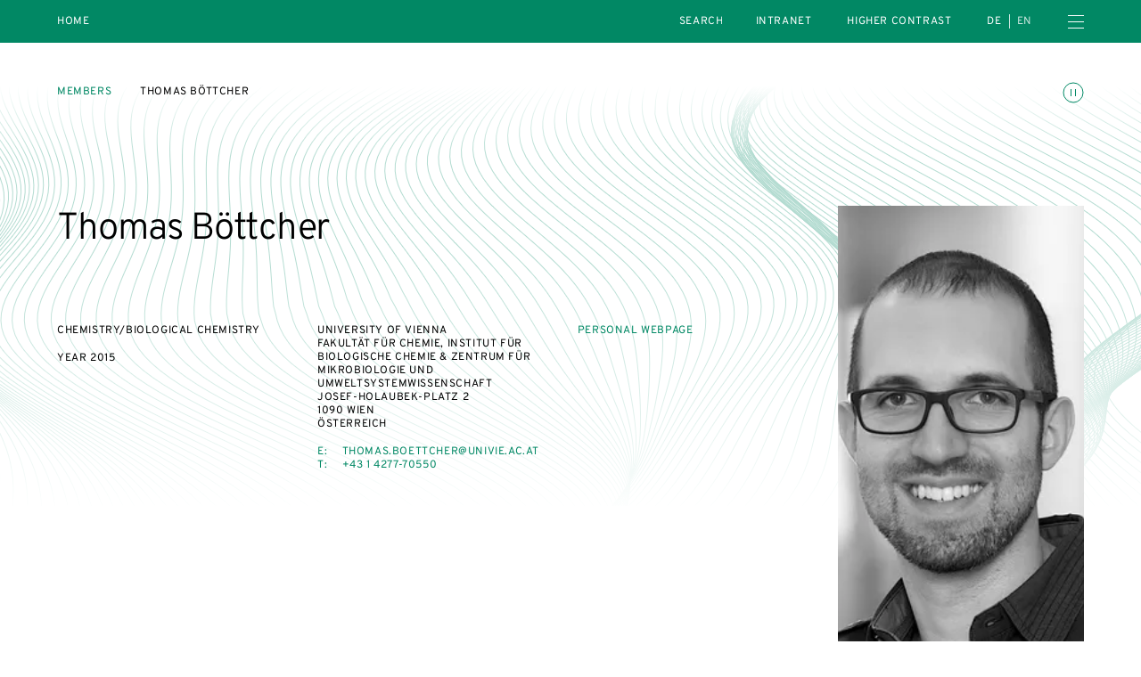

--- FILE ---
content_type: text/html; charset=UTF-8
request_url: https://diejungeakademie.de/en/persons/thomas-bottcher
body_size: 36336
content:
<!DOCTYPE html>
<html dir="ltr" lang="en" class="dja-html  dja-html--webKit dja-html--chrome">
<head>
	<meta charset="utf-8" />
<title>Thomas Böttcher  :: Die Junge Akademie</title>

<meta name="viewport" content="width=device-width,initial-scale=1.0" />
<meta name="msapplication-tap-highlight" content="no" />
<meta name = "format-detection" content = "telephone=no" />

<meta name="robots" content="index, follow" />
<meta property="og:locale" content="en_US" />
<meta property="og:title" content="Thomas Böttcher  :: Die Junge Akademie" />
<meta property="og:type" content="website" />
<meta property="og:url" content="https://diejungeakademie.de/en/persons/thomas-bottcher" />
<link rel="canonical" href="https://diejungeakademie.de/en/persons/thomas-bottcher" />
		<link rel="alternate" hreflang="de" href="https://diejungeakademie.de/de/personen/thomas-bottcher" />
	<link rel="alternate" hreflang="en" href="https://diejungeakademie.de/en/persons/thomas-bottcher" />
	<link rel="alternate" hreflang="x-default" href="https://diejungeakademie.de/de/personen/thomas-bottcher" />
	<link rel="preload" href="https://diejungeakademie.de/assets/fonts/overpass-regular.20250312111904.woff2" as="font" type="font/woff2" crossorigin="anonymous" />
	<link rel="apple-touch-icon" sizes="180x180" href="https://diejungeakademie.de/assets/img/favicons-0/apple-touch-icon.20221205173719.png">
<link rel="icon" type="image/png" sizes="32x32" href="https://diejungeakademie.de/assets/img/favicons-0/favicon-32x32.20221205173719.png">
<link rel="icon" type="image/png" sizes="16x16" href="https://diejungeakademie.de/assets/img/favicons-0/favicon-16x16.20221205173719.png">
<link rel="manifest" href="https://diejungeakademie.de/assets/img/favicons-0/site.20221205173719.webmanifest">
<link rel="mask-icon" href="https://diejungeakademie.de/assets/img/favicons-0/safari-pinned-tab.20221205173719.svg" color="#018864">
<link rel="shortcut icon" href="https://diejungeakademie.de/assets/img/favicons-0/favicon.20221205173719.ico">
<meta name="application-name" content="Die Junge Akademie">
<meta name="msapplication-config" content="https://diejungeakademie.de/assets/img/favicons-0/browserconfig.20221205173719.xml">
<meta name="msapplication-TileColor" content="#ffffff">
<meta name="theme-color" content="#ffffff">
	<style type="text/css">
@font-face {
	font-family: 'Overpass';
	src: url('https://diejungeakademie.de/assets/fonts/overpass-regular.20250312111904.woff2') format('woff2');
	font-style: normal;
	font-weight: normal;
	font-display: swap;
}
</style>
	<style>
		/*! modern-normalize v1.1.0 | MIT License | https://github.com/sindresorhus/modern-normalize */*,::after,::before{box-sizing:border-box}html{-moz-tab-size:4;-o-tab-size:4;tab-size:4}html{line-height:1.15;-webkit-text-size-adjust:100%}body{margin:0}body{font-family:system-ui,-apple-system,'Segoe UI',Roboto,Helvetica,Arial,sans-serif,'Apple Color Emoji','Segoe UI Emoji'}hr{height:0;color:inherit}abbr[title]{-webkit-text-decoration:underline dotted;text-decoration:underline dotted}b,strong{font-weight:bolder}code,kbd,pre,samp{font-family:ui-monospace,SFMono-Regular,Consolas,'Liberation Mono',Menlo,monospace;font-size:1em}small{font-size:80%}sub,sup{font-size:75%;line-height:0;position:relative;vertical-align:baseline}sub{bottom:-.25em}sup{top:-.5em}table{text-indent:0;border-color:inherit}button,input,optgroup,select,textarea{font-family:inherit;font-size:100%;line-height:1.15;margin:0}button,select{text-transform:none}[type=button],[type=reset],[type=submit],button{-webkit-appearance:button}::-moz-focus-inner{border-style:none;padding:0}:-moz-focusring{outline:1px dotted ButtonText}:-moz-ui-invalid{box-shadow:none}legend{padding:0}progress{vertical-align:baseline}::-webkit-inner-spin-button,::-webkit-outer-spin-button{height:auto}[type=search]{-webkit-appearance:textfield;outline-offset:-2px}::-webkit-search-decoration{-webkit-appearance:none}::-webkit-file-upload-button{-webkit-appearance:button;font:inherit}summary{display:list-item}@keyframes spin{from{transform:rotate(0)}to{transform:rotate(360deg)}}*,::after,::before{box-sizing:border-box;-webkit-tap-highlight-color:transparent}svg,svg use{box-sizing:content-box}body,html{margin:0;padding:0}ul{margin:0;padding:0;list-style-type:none}ol{padding:0}dl{margin:0}h1,h2,h3,h4,h5,h6{margin:0}button{background:0 0;border:none;border-radius:0;color:inherit;font-family:inherit;line-height:inherit;outline:0;padding:0}p{margin:0}label{font-size:inherit}input::-ms-clear{display:none}input:not([type=checkbox]),label,textarea{font-family:inherit;font-weight:inherit;margin:0;outline:0}input:not([type=checkbox]):invalid,label:invalid,textarea:invalid{outline:0;box-shadow:none}figure{margin:0}[data-dja-type=svg]{display:inline-block;position:relative}[data-dja-type=svg]>canvas{visibility:hidden;display:block;width:inherit;height:inherit}[data-dja-type=svg]>svg{position:absolute;left:0;top:0;width:100%;height:100%;fill:currentColor}@page{margin:1.5cm}@media(prefers-reduced-motion:reduce){*,::after,::before{transition-duration:.1ms!important;transition-delay:.1ms!important;animation-duration:.1ms!important;animation-delay:.1ms!important}}.dja-anchor{grid-column:1/2;grid-row:1/2}.dja-breadcrumbs{font-family:Overpass,sans-serif;font-size:1.2rem;line-height:1.25;font-weight:400;font-style:normal;text-transform:uppercase;letter-spacing:.05em;grid-column-end:span 2;grid-column-start:1}@media(min-width:769px){.dja-breadcrumbs{grid-column-end:span 8}}.dja-coverSubmenu .dja-breadcrumbs{grid-column-end:span 12}@media(min-width:769px){.dja-coverSubmenu .dja-breadcrumbs{grid-column-end:span 9}}.dja-breadcrumbs__item+.dja-breadcrumbs__item{margin-top:1.6rem}@media(min-width:769px){.dja-breadcrumbs__item+.dja-breadcrumbs__item{margin-left:3.2rem;margin-top:0}}.dja-breadcrumbs__items{display:flex;flex-direction:column}@media(min-width:769px){.dja-breadcrumbs__items{flex-direction:row}}.dja-breadcrumbs__link{color:var(--mainAccentColor);text-decoration:none}.dja-breadcrumbs__link:active,html:not(.mobile) .dja-breadcrumbs__link:hover{text-decoration:underline;text-decoration-thickness:1px;text-underline-offset:.2em}.dja-block{display:grid;flex-grow:1;position:relative;text-align:left}.dja-block--borderLeft{border-left:1px solid #4d4d4d}@media(min-width:769px){.dja-block--borderLeft:not(.dja-block--borderLeftMulti){border-left:0}}@media(min-width:769px){.dja-block--borderLeftMulti{border-left:1px solid #4d4d4d}}.dja-block--borderRight{border-right:1px solid #4d4d4d}@media(min-width:769px){.dja-block--borderRight:not(.dja-block--borderRightMulti){border-right:0}}@media(min-width:769px){.dja-block--borderRightMulti{border-right:1px solid #4d4d4d}}.dja-block--borderTop{border-top:1px solid #4d4d4d}@media(min-width:769px){.dja-block--borderTop:not(.dja-block--borderTopMulti){border-top:0}}@media(min-width:769px){.dja-block--borderTopMulti{border-top:1px solid #4d4d4d}}.dja-block--borderBottom{border-bottom:1px solid #4d4d4d}@media(min-width:769px){.dja-block--borderBottom:not(.dja-block--borderBottomMulti){border-bottom:0}}@media(min-width:769px){.dja-block--borderBottomMulti{border-bottom:1px solid #4d4d4d}}.dja-block--colorSchemeDefault{background-color:#fff;color:#000}.dja-block--colorSchemeInverted{background-color:#000;color:#fff}.dja-block--colorSchemeAlternative{background-color:#ececec;color:#000}.dja-block--colorSchemeDefaultText{background-color:transparent;color:#000}.dja-block--colorSchemeInvertedText{background-color:transparent;color:#fff}.dja-block--vSizeFixed.dja-block--vSizeFixedSquareRatio::before{padding-bottom:100%}@media(min-width:769px){.dja-block--vSizeFixed.dja-block--vSizeFixedSquareRatio:not(.dja-block--vSizeMultiFixed)::before{padding-bottom:0}}@media(min-width:769px){.dja-block--vSizeMultiFixed.dja-block--vSizeFixedMultiSquareRatio::before{padding-bottom:100%}}.dja-block--vSizeFixed.dja-block--vSizeFixedViewportHeight::before{padding-bottom:100vh}@media(min-width:769px){.dja-block--vSizeFixed.dja-block--vSizeFixedViewportHeight:not(.dja-block--vSizeMultiFixed)::before{padding-bottom:0}}@media(min-width:769px){.dja-block--vSizeMultiFixed.dja-block--vSizeFixedMultiViewportHeight::before{padding-bottom:100vh}}.dja-block--vSizeFixed.dja-block--vSizeFixedViewportHeightMinSubmenu::before{padding-bottom:calc(100vh - 4.8rem)}@media(min-width:769px){.dja-block--vSizeFixed.dja-block--vSizeFixedViewportHeightMinSubmenu:not(.dja-block--vSizeMultiFixed)::before{padding-bottom:0}}@media(min-width:769px){.dja-block--vSizeMultiFixed.dja-block--vSizeFixedMultiViewportHeightMinSubmenu::before{padding-bottom:calc(100vh - 4.8rem)}}.dja-block--hAlignBegin{text-align:left}.dja-block--hAlignEnd{text-align:right}.dja-block--hAlignCenter{text-align:center}.dja-block--hAlignJustified{text-align:justify}@media(min-width:769px){.dja-block{flex-grow:var(--inColumnGrowFactor,1)}}.dja-layout__innerGridItem>.dja-block{flex-grow:1}@media(min-width:769px){.dja-layout__innerGridItem>.dja-block{flex-grow:1}}.dja-block--breadcrumbs.dja-block--breadcrumbsModeFloating{pointer-events:none}.dja-block--slide{grid-column:1/2;grid-row:1/2;outline:0}.dja-block--slide:focus-visible{outline:0}.dja-slideshow--animationTypeFade .dja-block--slide{transition:opacity .4s,visibility .4s;opacity:0;visibility:hidden;z-index:1}.dja-slideshow--animationTypeFade .dja-block--slide.dja-js-current{opacity:1;visibility:inherit;z-index:2}.dja-slideshow--animationTypeSlide .dja-slideshow__slides.dja-js-animate .dja-block--slide,.dja-slideshow--animationTypeVariableSizeSlide .dja-slideshow__slides.dja-js-animate .dja-block--slide{transition:transform .5s}.dja-slideshow--animationTypeSlide.dja-slideshow--circular .dja-block--slide{transform:translateX(calc(100% * var(--slideBalancedPosition)))}.dja-slideshow--animationTypeSlide:not(.dja-slideshow--circular) .dja-block--slide{transform:translateX(calc(100% * var(--slidePosition)))}.dja-block--gallery .dja-block--slide{height:var(--slideHeight);left:50%;position:absolute;top:0;transform:translate(calc(var(--slideHeight) * var(--slideOffset)));width:auto}.dja-block--submenu.dja-block--colorSchemeInverted{background-color:#191919}.dja-block::before{content:"";display:block;grid-column:1/2;grid-row:1/2;width:100%}.dja-block__container{color:inherit;display:flex;flex-direction:column;flex-grow:0;flex-shrink:0;grid-column:1/2;grid-row:1/2;order:2;padding:0;position:relative;text-decoration:none;width:100%;z-index:1}.dja-block--paddingLeftNone>.dja-block__container{padding-left:0}@media(min-width:769px){.dja-block.dja-block--paddingLeftMultiNone>.dja-block__container{padding-left:0}}.dja-block--paddingRightNone>.dja-block__container{padding-right:0}@media(min-width:769px){.dja-block.dja-block--paddingRightMultiNone>.dja-block__container{padding-right:0}}.dja-block--paddingTopNone>.dja-block__container{padding-top:0}@media(min-width:769px){.dja-block.dja-block--paddingTopMultiNone>.dja-block__container{padding-top:0}}.dja-block--paddingBottomNone>.dja-block__container{padding-bottom:0}@media(min-width:769px){.dja-block.dja-block--paddingBottomMultiNone>.dja-block__container{padding-bottom:0}}.dja-block--paddingLeftDefault>.dja-block__container{padding-left:1.6rem}@media(min-width:769px){.dja-block.dja-block--paddingLeftMultiDefault>.dja-block__container{padding-left:6.4rem}}.dja-block--paddingRightDefault>.dja-block__container{padding-right:1.6rem}@media(min-width:769px){.dja-block.dja-block--paddingRightMultiDefault>.dja-block__container{padding-right:6.4rem}}.dja-block--paddingTopDefault>.dja-block__container{padding-top:3.2rem}@media(min-width:769px){.dja-block.dja-block--paddingTopMultiDefault>.dja-block__container{padding-top:4.8rem}}.dja-block--paddingTopExtended>.dja-block__container{padding-top:4.8rem}@media(min-width:769px){.dja-block.dja-block--paddingTopMultiExtended>.dja-block__container{padding-top:6.4rem}}.dja-block--paddingBottomDefault>.dja-block__container{padding-bottom:3.2rem}@media(min-width:769px){.dja-block.dja-block--paddingBottomMultiDefault>.dja-block__container{padding-bottom:4.8rem}}.dja-block--paddingBottomExtended>.dja-block__container{padding-bottom:4.8rem}@media(min-width:769px){.dja-block.dja-block--paddingBottomMultiExtended>.dja-block__container{padding-bottom:6.4rem}}.dja-block--visuallyFirst.dja-block--paddingTopDefault>.dja-block__container{padding-top:8rem}@media(min-width:769px){.dja-block--visuallyFirstMulti.dja-block--paddingTopMultiDefault>.dja-block__container{padding-top:9.6rem}}.dja-block--visuallyFirst.dja-block--paddingTopExtended>.dja-block__container{padding-top:9.6rem}@media(min-width:769px){.dja-block--visuallyFirstMulti.dja-block--paddingTopMultiExtended>.dja-block__container{padding-top:11.2rem}}.dja-block--hPositionBegin>.dja-block__container{align-items:flex-start}.dja-block--hPositionCenter>.dja-block__container{align-items:center}.dja-block--hPositionEnd>.dja-block__container{align-items:flex-end}.dja-block--vAlignBegin>.dja-block__container,.dja-block--vAlignGapAfterContent>.dja-block__container,.dja-block--vAlignGapAroundContent>.dja-block__container,.dja-block--vAlignGapBeforeContent>.dja-block__container{justify-content:flex-start}.dja-block--vAlignEnd>.dja-block__container{justify-content:flex-end}.dja-block--vAlignCenter>.dja-block__container{justify-content:center}.dja-block--productDownloadWizard .dja-block__container{overflow:hidden;position:relative}.dja-body.dja-js-productDownloadWizardModal .dja-block--productDownloadWizard .dja-block__container{overflow:visible}.dja-layout--withCoverHome+.dja-layout .dja-block:first-child .dja-block__container{padding-top:7.2rem}@media(min-width:769px){.dja-layout--withCoverHome+.dja-layout .dja-block:first-child .dja-block__container{padding-top:8rem}}.dja-block__content{display:flex;flex-direction:column;order:4;position:relative;width:100%;z-index:1}.dja-block--hSizeText>.dja-block__container>.dja-block__content{max-width:75rem}.dja-block--hSizeLargerText>.dja-block__container>.dja-block__content{max-width:75rem}.dja-block--hSizeContent>.dja-block__container>.dja-block__content{max-width:162rem}.dja-block--hSizeFull>.dja-block__container>.dja-block__content{max-width:none}.dja-block--hSizeFullNoContentPadding>.dja-block__container>.dja-block__content{max-width:none}.dja-block--hSizeFullNoContentPadding>.dja-block__container>.dja-block__content{width:calc(100% + 3.2rem)}@media(min-width:769px){.dja-block--hSizeFullNoContentPadding>.dja-block__container>.dja-block__content{width:calc(100% + 12.8rem)}}.dja-block--vAlignGapBeforeContent>.dja-block__container>.dja-block__content{flex-grow:1;justify-content:flex-end}.dja-block--vAlignGapAfterContent>.dja-block__container>.dja-block__content{flex-grow:1}.dja-block--vAlignGapAroundContent>.dja-block__container>.dja-block__content{flex-grow:1}*+.dja-block__content{margin-top:1.92rem}.dja-block--coverHome .dja-block__content{flex-grow:1}@media(min-width:769px){.dja-block--boardMembersList .dja-block__content,.dja-block--councilMembersList .dja-block__content,.dja-block--personsList .dja-block__content,.dja-block--relatedPersonsList .dja-block__content{border-top:1px solid #b3b3b3}}.dja-block--slideshow.dja-block--vSizeFixed>.dja-block__container>.dja-block__content{flex-grow:1}@media(min-width:769px){.dja-block--slideshow.dja-block--vSizeFixed>.dja-block__container>.dja-block__content{flex-grow:0}}@media(min-width:769px){.dja-block--slideshow.dja-block--vSizeMultiFixed>.dja-block__container>.dja-block__content{flex-grow:1}}.dja-block--image .dja-block__content,.dja-block--text .dja-block__content,.dja-block--textList .dja-block__content,.dja-block--video .dja-block__content{-moz-column-gap:1.6rem;column-gap:1.6rem;display:grid;grid-template-columns:100%}@media(min-width:769px){.dja-block--image .dja-block__content,.dja-block--text .dja-block__content,.dja-block--textList .dja-block__content,.dja-block--video .dja-block__content{grid-template-columns:repeat(12,1fr)}}.dja-block--twoContents .dja-block__content{display:grid;grid-template-columns:100%;grid-template-rows:min-content min-content 1fr}@media(min-width:769px){.dja-block--twoContents .dja-block__content{grid-template-columns:repeat(12,1fr)}}.dja-block--twoContents.dja-block--twoContentsVerticalGapNone .dja-block__content{row-gap:0}@media(min-width:769px){.dja-block--twoContents.dja-block--twoContentsVerticalGapNone .dja-block__content{row-gap:0}}.dja-block--twoContents.dja-block--twoContentsVerticalGapDefault .dja-block__content{row-gap:1.6rem}@media(min-width:769px){.dja-block--twoContents.dja-block--twoContentsVerticalGapDefault .dja-block__content{row-gap:0}}.dja-block--twoContents.dja-block--twoContentsHorizontalGapNone .dja-block__content{-moz-column-gap:0;column-gap:0}@media(min-width:769px){.dja-block--twoContents.dja-block--twoContentsHorizontalGapNone .dja-block__content{-moz-column-gap:0;column-gap:0}}.dja-block--twoContents.dja-block--twoContentsHorizontalGapDefault .dja-block__content{-moz-column-gap:1.6rem;column-gap:1.6rem}@media(min-width:769px){.dja-block--twoContents.dja-block--twoContentsHorizontalGapDefault .dja-block__content{-moz-column-gap:1.6rem;column-gap:1.6rem}}.dja-block__content::before{content:"";display:block;height:0;left:-1.6rem;margin-bottom:0;margin-right:-3.2rem;order:2;position:relative;visibility:hidden}@media(min-width:769px){.dja-block__content::before{grid-column:1/13;left:-6.4rem;margin-right:-12.8rem;order:1}}.dja-block--topSeparator .dja-block__content::before{border-top:1px solid #b3b3b3;margin-bottom:2.4rem;visibility:inherit}@media(min-width:769px){.dja-block--topSeparator .dja-block__content::before{margin-bottom:3.2rem}}.dja-block--slideshow .dja-block__content::before{display:none}.dja-block__bg{display:flex;flex-direction:column;flex-grow:0;flex-shrink:0;grid-column:1/2;grid-row:1/2;height:auto;left:0;order:1;top:0;width:100%;z-index:0}.dja-block__bg--video{overflow:hidden}.dja-block--vSizeAuto>.dja-block__bg,.dja-block--vSizeFixed>.dja-block__bg{height:100%;position:absolute}@media(min-width:769px){.dja-block--vSizeAuto>.dja-block__bg,.dja-block--vSizeFixed>.dja-block__bg{height:auto;position:relative}}@media(min-width:769px){.dja-block--vSizeMultiAuto>.dja-block__bg,.dja-block--vSizeMultiFixed>.dja-block__bg{height:100%;position:absolute}}.dja-block__header{display:flex;flex-direction:column;width:100%;z-index:1}.dja-block--hSizeText>.dja-block__container>.dja-block__header{max-width:75rem}.dja-block--hSizeLargerText>.dja-block__container>.dja-block__header{max-width:75rem}.dja-block--hSizeContent>.dja-block__container>.dja-block__header{max-width:162rem}.dja-block--hSizeFull>.dja-block__container>.dja-block__header{max-width:none}.dja-block--hSizeFullNoContentPadding>.dja-block__container>.dja-block__header{max-width:none}.dja-block--vAlignGapAroundContent>.dja-block__container>.dja-block__header{flex-grow:1}@media(min-width:769px){.dja-blocks--nested{position:relative;display:flex;flex-direction:row;flex-wrap:wrap;justify-content:flex-start;margin-left:-1.6rem;margin-top:-1.6rem}.dja-blocks--nested>*{flex-grow:0;flex-shrink:0;margin-left:1.6rem;margin-top:1.6rem}}.dja-button{align-content:center;align-items:center;cursor:pointer;display:inline-flex;justify-content:center;position:relative;text-decoration:none;font-size:1.5rem;line-height:1.4666666667;font-weight:400;border-color:currentColor;border-style:solid;border-width:1px;color:inherit;padding:1.04rem 1.6rem;text-align:center}.dja-button::before{content:" ";display:block;margin-left:-1px;overflow:hidden;position:relative;visibility:hidden;width:1px;z-index:1}.dja-button__icon,.dja-button__icon svg,.dja-button__label{display:inline-block;flex-grow:0;flex-shrink:0}.dja-button__label{flex-grow:1}.dja-button__icon{display:inline-flex;align-items:center;justify-content:center;align-content:center}.dja-button__icon figure,.dja-button__icon span[data-dja-type=svg]{width:inherit;height:inherit;display:inline-block;flex-grow:0;flex-shrink:0}.dja-button__icon+.dja-button__label,.dja-button__label+.dja-button__icon{margin-left:.8rem}.dja-button.dja-js-disabled,.dja-button:disabled{cursor:default;opacity:.3;pointer-events:none}.dja-block--slide .dja-button{-webkit-user-select:none;-moz-user-select:none;-ms-user-select:none;user-select:none}.dja-button--closeMenu{border:0;height:3.2rem;line-height:0;padding:.8rem 0;width:1.6rem}.dja-button--animationsToggler{transition:stroke .2s,color .2s;border:0;color:transparent;line-height:0;margin-top:-.4rem;padding:0;position:absolute;right:1.6rem;stroke:var(--mainAccentColor);top:0;z-index:20}@media(min-width:769px){.dja-button--animationsToggler{right:6.4rem}}.dja-block__container>.dja-button--animationsToggler{top:3.2rem}@media(min-width:769px){.dja-block__container>.dja-button--animationsToggler{top:4.8rem}}.dja-cover--home .dja-button--animationsToggler{top:2rem}@media(min-width:769px){.dja-cover--home .dja-button--animationsToggler{top:6.4rem}}@media(min-width:769px){.dja-cover--home.dja-cover--withTicker .dja-button--animationsToggler{top:8.4rem}}.dja-button--animationsToggler:active,html:not(.mobile) .dja-button--animationsToggler:hover{color:var(--mainAccentColor);stroke:#fff}.dja-button--highContrastToggler{font-family:Overpass,sans-serif;font-size:1.2rem;line-height:1.25;font-weight:400;font-style:normal;text-transform:uppercase;letter-spacing:.05em;color:var(--mainAccentColor);text-decoration:none;border:0;color:#fff;padding:0}.dja-button--highContrastToggler:active,html:not(.mobile) .dja-button--highContrastToggler:hover{text-decoration:underline;text-decoration-thickness:1px;text-underline-offset:.2em}.dja-mainMenu__subMenu--special .dja-button--highContrastToggler{padding:1.6rem 1.6rem}.dja-button--highContrastToggler::before{display:none}.dja-button--textToggler{font-family:Overpass,sans-serif;font-size:1.2rem;line-height:1.25;font-weight:400;font-style:normal;text-transform:uppercase;letter-spacing:.05em;border:0;color:var(--mainAccentColor);justify-content:space-between;margin-top:1.6rem;max-width:75rem;padding:.8rem 0;text-align:left;width:100%}.dja-button--newsletterSubmit{transition:color .2s,background-color .2s;font-family:Overpass,sans-serif;font-size:1.2rem;line-height:1.25;font-weight:400;font-style:normal;text-transform:uppercase;letter-spacing:.05em;background-color:transparent;border-radius:50%;color:var(--mainAccentColor);height:9.6rem;line-height:9.6rem;padding:0;text-align:center;width:9.6rem}.dja-button--newsletterSubmit:not(:disabled):active,html:not(.mobile) .dja-button--newsletterSubmit:not(:disabled):hover{background-color:var(--mainAccentColor);color:#fff}.dja-footer .dja-button--newsletterSubmit{color:#fff}.dja-footer .dja-button--newsletterSubmit:not(:disabled):active,html:not(.mobile) .dja-footer .dja-button--newsletterSubmit:not(:disabled):hover{background-color:#fff;color:var(--mainAccentColor)}.dja-button--animationToggler{border:1px solid currentColor;border-radius:50%;padding:.4rem;text-align:center}.dja-button--animationToggler::before{display:none}.dja-button--homeIntroToggler{align-items:flex-end;border:0;color:var(--mainAccentColor);padding:0}@media(min-width:769px){.dja-button--homeIntroToggler{align-self:end;grid-column:1/4;margin-left:-3.2rem;pointer-events:none}}.dja-button--closeSearchBox{transition:opacity .4s,visibility .4s;opacity:0;visibility:hidden;border:0;height:1.6rem;padding:0;position:absolute;right:1.6rem;top:50%;transform:translateY(-50%);width:1.6rem}.dja-header.dja-js-searchActive .dja-button--closeSearchBox{opacity:1;visibility:inherit}.dja-button--closeSearchBox::before{display:none}.dja-button--plain{border:0;display:inline-block;font-size:inherit;line-height:inherit;padding:0;text-align:left}.dja-button--plain::before{display:none}.dja-button--default{transition:border-color .2s,color .2s,background-color .2s}.dja-button--default:focus{border-color:#3e3eff;outline:0}.dja-block--colorSchemeAlternative .dja-button--default:active,.dja-block--colorSchemeDefault .dja-button--default:active,html:not(.mobile) .dja-block--colorSchemeAlternative .dja-button--default:hover,html:not(.mobile) .dja-block--colorSchemeDefault .dja-button--default:hover{background-color:#000;border-color:#000;color:#fff}.dja-block--colorSchemeInverted .dja-button--default:active,html:not(.mobile) .dja-block--colorSchemeInverted .dja-button--default:hover{background-color:#fff;border-color:#fff;color:#000}.dja-block--submenu .dja-button--default{transition:opacity .2s;border:0;height:4.8rem;padding:0;position:relative;width:100%}.dja-block--submenu .dja-button--default.dja-js-currentLink{font-weight:700;pointer-events:none}.dja-block--submenu .dja-button--default:active,html:not(.mobile) .dja-block--submenu .dja-button--default:hover{background-color:transparent;color:currentColor}@media(min-width:769px){.dja-block--submenu .dja-button--default{height:4.8rem;width:auto}}.dja-button--alternative{transition:border-color .2s,color .2s,background-color .2s;border-color:transparent}.dja-button--alternative:focus{border-color:#3e3eff;outline:0}.dja-block--colorSchemeAlternative .dja-button--alternative:active,.dja-block--colorSchemeDefault .dja-button--alternative:active,html:not(.mobile) .dja-block--colorSchemeAlternative .dja-button--alternative:hover,html:not(.mobile) .dja-block--colorSchemeDefault .dja-button--alternative:hover{background-color:#ccc;border-color:#ccc}.dja-block--colorSchemeInverted .dja-button--alternative:active,html:not(.mobile) .dja-block--colorSchemeInverted .dja-button--alternative:hover{background-color:#333;border-color:#333}.dja-button--seamless{font-size:1.5rem;line-height:1.4666666667;font-weight:400;letter-spacing:.2rem;text-transform:uppercase;transition:border-color .2s;background-color:transparent;border-color:transparent;padding-bottom:.4rem;padding-left:0;padding-right:0}.dja-button--seamless:active,html:not(.mobile) .dja-button--seamless:hover{border-bottom-color:currentColor}.dja-button--seamless:focus{border-bottom-color:#3e3eff;outline:0}.dja-button--menuToggler{border:0;line-height:0;padding:0}.dja-field--search .dja-field__input--text+.dja-button{flex-grow:0;flex-shrink:1;margin-bottom:0;margin-left:1.6rem;margin-top:0;min-width:0}@media(min-width:769px){.dja-field--search .dja-field__input--text+.dja-button{min-width:12.8rem}}.dja-button--listFiltersTag{font-size:1.5rem;line-height:1.4666666667;background-color:#ececec;border:0;border-radius:1.36rem;color:#000;margin-left:.8rem;margin-top:.8rem;padding:.4rem 1.2rem}.dja-block--colorSchemeAlternative .dja-button--listFiltersTag{background-color:#4d4d4d;color:#fff}.dja-button--listFiltersTag.dja-js-hidden{display:none}.dja-button--slideshowDirection{transition:background-color .2s;background-color:transparent;border:1px solid #fff;border-radius:50%;height:6.4rem;line-height:0;padding:0;pointer-events:auto;position:relative;width:6.4rem}.dja-button--slideshowDirection:active,html:not(.mobile) .dja-button--slideshowDirection:hover{background-color:rgba(255,255,255,.4)}.dja-button--slideshowDirection::after{border-color:#fff;border-style:solid;border-width:1px 1px 0 0;content:"";height:40%;transform:translateX(-25%) rotate(45deg);width:40%}.dja-button--slideshowDirectionPrev{transform:rotate(180deg)}.dja-block--productModels .dja-button--slideshowDirectionPrev{padding-left:0}.dja-block--productModels .dja-button--slideshowDirectionNext{padding-right:0}.dja-button--slideshowTrigger{transition:color .2s,background-color .2s;background-color:transparent;border:1px solid currentColor;border-radius:50%;color:#b3b3b3;font-size:0;height:1.1rem;line-height:0;padding:0;text-indent:-10000px;width:1.1rem}.dja-button--slideshowTrigger.dja-js-current{background-color:var(--mainAccentColor);color:var(--mainAccentColor)}.dja-button--link{color:var(--mainAccentColor);text-decoration:none;background-color:transparent;border-color:transparent;min-width:0;padding:0;text-align:left}.dja-button--link:active,html:not(.mobile) .dja-button--link:hover{text-decoration:underline;text-decoration-thickness:1px;text-underline-offset:.2em}@media(min-width:769px){.dja-button--prominent{min-width:27.2rem}}.dja-button--search{display:none}.dja-button--secondary{background-color:transparent}.dja-button--trackersAcceptAll,.dja-button--trackersRejectAll{width:calc(50% + -.8rem + 0px)}.dja-trackers.dja-js-confirmMode .dja-button--trackersAcceptAll,.dja-trackers.dja-js-confirmMode .dja-button--trackersRejectAll{display:none}.dja-button--trackersOptions{text-align:center;width:100%}.dja-button--trackersSave{width:100%}.dja-button--trackersOk{width:100%}.dja-trackers:not(.dja-js-confirmMode) .dja-button--trackersOk{display:none}.dja-button--optionsToggler{font-family:Overpass,sans-serif;font-size:1.2rem;line-height:1.25;font-weight:400;font-style:normal;text-transform:uppercase;letter-spacing:.05em;border-color:#b3b3b3;border-width:0 0 1px 0;display:none;padding:2.1rem 1.6rem 1.7rem 1.6rem;text-align:left;width:100%}@media(max-width:768px){.dja-options--dropdown .dja-button--optionsToggler,.dja-options--smallDropdown .dja-button--optionsToggler{display:inline-flex}}@media(min-width:769px){.dja-options--largeDropdown .dja-button--optionsToggler{display:inline-flex}}.dja-button--optionsReset{display:none}@media(max-width:768px){.dja-options--inline .dja-button--optionsAllOption,.dja-options--smallInline .dja-button--optionsAllOption{font-size:1rem;line-height:1.3;font-weight:400;font-style:normal;text-transform:uppercase;letter-spacing:.1em;border:1px solid #b3b3b3;border-radius:1.8rem;color:currentColor;margin-left:.8rem;margin-top:1.2rem;padding:1.2rem 1.6rem 1rem 3.9rem}}@media(min-width:769px){.dja-options--largeInline .dja-button--optionsAllOption{font-size:1rem;line-height:1.3;font-weight:400;font-style:normal;text-transform:uppercase;letter-spacing:.1em;border:1px solid #b3b3b3;border-radius:1.8rem;color:currentColor;margin-left:.8rem;margin-top:1.2rem;padding:1.2rem 1.6rem 1rem 3.9rem;margin-bottom:1.2rem;margin-left:0;margin-right:.8rem;margin-top:0}}@media(max-width:768px){.dja-options--noSelection.dja-options--inline .dja-button--optionsAllOption,.dja-options--noSelection.dja-options--smallInline .dja-button--optionsAllOption{border-color:var(--mainAccentColor);color:var(--mainAccentColor)}}@media(min-width:769px){.dja-options--noSelection.dja-options--largeInline .dja-button--optionsAllOption{border-color:var(--mainAccentColor);color:var(--mainAccentColor)}}@media(max-width:768px){.dja-options--smallTags .dja-button--optionsAllOption,.dja-options--tags .dja-button--optionsAllOption{font-size:1rem;line-height:1.3;font-weight:400;font-style:normal;text-transform:uppercase;letter-spacing:.1em;border:1px solid #b3b3b3;border-radius:1.8rem;color:currentColor;margin-left:.8rem;margin-top:1.2rem;padding:1.2rem 1.6rem 1rem 3.9rem;font-size:1rem;line-height:1.3;font-weight:400;font-style:normal;text-transform:uppercase;letter-spacing:.1em;border:1px solid #b3b3b3;border-radius:1.4rem;color:currentColor;padding:.8rem 1.2rem .5rem 1.2rem}}@media(min-width:769px){.dja-options--largeTags .dja-button--optionsAllOption{font-size:1rem;line-height:1.3;font-weight:400;font-style:normal;text-transform:uppercase;letter-spacing:.1em;border:1px solid #b3b3b3;border-radius:1.8rem;color:currentColor;margin-left:.8rem;margin-top:1.2rem;padding:1.2rem 1.6rem 1rem 3.9rem;font-size:1rem;line-height:1.3;font-weight:400;font-style:normal;text-transform:uppercase;letter-spacing:.1em;border:1px solid #b3b3b3;border-radius:1.4rem;color:currentColor;padding:.8rem 1.2rem .5rem 1.2rem;margin-bottom:1.2rem;margin-left:0;margin-right:.8rem;margin-top:0}}@media(max-width:768px){.dja-options--noSelection.dja-options--smallTags .dja-button--optionsAllOption,.dja-options--noSelection.dja-options--tags .dja-button--optionsAllOption{background-color:var(--mainAccentColor);border-color:var(--mainAccentColor);color:#fff}}@media(min-width:769px){.dja-options--noSelection.dja-options--largeTags .dja-button--optionsAllOption{background-color:var(--mainAccentColor);border-color:var(--mainAccentColor);color:#fff}}.dja-button--searchResetAll{font-family:Overpass,sans-serif;font-size:1.6rem;line-height:1.25;text-transform:none;background-color:#e1e1e1;border:0;display:flex;font-weight:700;margin-left:1.6rem;min-width:100%;text-align:center;white-space:nowrap}@media(min-width:769px){.dja-button--searchResetAll{font-size:1.9rem;line-height:1.5}}@media(max-width:768px){.dja-button--searchResetAll{font-size:1rem;line-height:1.3;font-weight:400;font-style:normal;text-transform:uppercase;letter-spacing:.1em;background-color:#e1e1e1;border:1px solid #e1e1e1;border-radius:1.4rem;color:currentColor;display:inline-flex;min-width:auto;padding:.3rem 1.2rem .5rem 1.2rem;text-decoration:none}}@media(max-width:768px)and (min-width:769px){.dja-search__controls .dja-button--searchResetAll{vertical-align:top}}@media(min-width:769px){.dja-button--searchResetAll{font-size:1rem;line-height:1.3;font-weight:400;font-style:normal;text-transform:uppercase;letter-spacing:.1em;background-color:#e1e1e1;border:1px solid #e1e1e1;border-radius:1.4rem;color:currentColor;display:inline-flex;min-width:auto;padding:.3rem 1.2rem .5rem 1.2rem;text-decoration:none;margin-left:0}}@media(min-width:769px)and (min-width:769px){.dja-search__controls .dja-button--searchResetAll{vertical-align:top}}.dja-button--optionsShowAllToggler{font-family:Overpass,sans-serif;font-size:1.6rem;line-height:1.25;text-transform:none;background-color:#e1e1e1;border:0;display:flex;font-weight:700;min-width:100%;text-align:center;white-space:nowrap}@media(min-width:769px){.dja-button--optionsShowAllToggler{font-size:1.9rem;line-height:1.5}}@media(max-width:768px){.dja-button--optionsShowAllToggler{font-size:1rem;line-height:1.3;font-weight:400;font-style:normal;text-transform:uppercase;letter-spacing:.1em;background-color:#e1e1e1;border:1px solid #e1e1e1;border-radius:1.4rem;color:currentColor;display:inline-flex;min-width:auto;padding:.3rem 1.2rem .5rem 1.2rem;text-decoration:none}}@media(max-width:768px)and (min-width:769px){.dja-search__controls .dja-button--optionsShowAllToggler{vertical-align:top}}@media(min-width:769px){.dja-button--optionsShowAllToggler{font-size:1rem;line-height:1.3;font-weight:400;font-style:normal;text-transform:uppercase;letter-spacing:.1em;background-color:#e1e1e1;border:1px solid #e1e1e1;border-radius:1.4rem;color:currentColor;display:inline-flex;min-width:auto;padding:.3rem 1.2rem .5rem 1.2rem;text-decoration:none}}@media(min-width:769px)and (min-width:769px){.dja-search__controls .dja-button--optionsShowAllToggler{vertical-align:top}}@media(max-width:768px){.dja-options--dropdown .dja-button--optionsShowAllToggler,.dja-options--smallDropdown .dja-button--optionsShowAllToggler{display:none}}.dja-button--pagination{font-family:Overpass,sans-serif;font-size:1.2rem;line-height:1.25;font-weight:400;font-style:normal;text-transform:uppercase;letter-spacing:.05em;border:0;color:#4d4d4d;min-width:0;padding:0 .4rem}.dja-button--paginationCurrent{color:#000;pointer-events:none}.dja-button--paginationSeparator{color:#4d4d4d;pointer-events:none}.dja-booking .dja-button{min-width:0;width:100%}.dja-form .dja-button{margin-bottom:1.6rem;margin-left:0;margin-top:1.6rem;min-width:12.8rem;padding:1.04rem 1.6rem}.dja-form>.dja-button:first-child{margin-top:0}.dja-form__buttons>.dja-button{margin-left:1.6rem;margin-top:0}.dja-field__fields--grid .dja-button{width:auto}@media(min-width:769px){.dja-field__fields--grid .dja-button{align-self:flex-end;min-width:none;width:calc(33.3333333333% - 1.6rem + 0px)}}.dja-button--visuallyHiddenLabel .dja-button__label+.dja-button__icon{margin-left:0}.dja-button--animationsToggler .dja-button__icon{height:2.4rem;width:2.4rem}.dja-button--animationsToggler.dja-js-paused .dja-button__icon--pause,.dja-button--animationsToggler:not(.dja-js-paused) .dja-button__icon--play{display:none}.dja-button--closeMenu .dja-button__icon{height:1.6rem;width:1.6rem}.dja-button--animationToggler .dja-button__icon{height:1.6rem;width:1.6rem}.dja-button--animationToggler .dja-button__icon svg{fill:none;stroke:currentColor;stroke-width:1px}.dja-button--closeSearchBox .dja-button__icon{height:100%;width:100%}.dja-button--optionsShowAllToggler .dja-button__icon,.dja-button--searchResetAll .dja-button__icon{height:1.8rem}.dja-button--optionsAllOption .dja-button__icon{transition:opacity .2s;height:1.92rem;left:0;line-height:0;margin-top:-.96rem;position:absolute;top:2.04rem}.dja-options.dja-options--noSelection .dja-button--optionsAllOption .dja-button__icon--default{opacity:0}.dja-options:not(.dja-options--noSelection) .dja-button--optionsAllOption .dja-button__icon--checked{opacity:0}@media(max-width:768px){.dja-options--noSelection.dja-options--inline .dja-button--optionsAllOption .dja-button__icon--checked,.dja-options--noSelection.dja-options--smallInline .dja-button--optionsAllOption .dja-button__icon--checked{color:var(--mainAccentColor)}}@media(min-width:769px){.dja-options--noSelection.dja-options--largeInline .dja-button--optionsAllOption .dja-button__icon--checked{color:var(--mainAccentColor)}}@media(max-width:768px){.dja-options--inline .dja-button--optionsAllOption .dja-button__icon,.dja-options--smallInline .dja-button--optionsAllOption .dja-button__icon{color:#b3b3b3;height:1.7rem;left:1.2rem;margin-top:0;top:.9rem;width:1.7rem}}@media(min-width:769px){.dja-options--largeInline .dja-button--optionsAllOption .dja-button__icon{color:#b3b3b3;height:1.7rem;left:1.2rem;margin-top:0;top:.9rem;width:1.7rem}}@media(max-width:768px){.dja-options--smallTags .dja-button--optionsAllOption .dja-button__icon,.dja-options--tags .dja-button--optionsAllOption .dja-button__icon{display:none}}@media(min-width:769px){.dja-options--largeTags .dja-button--optionsAllOption .dja-button__icon{display:none}}.dja-button--optionsAllOption .dja-button__icon [data-dja-type=svg]{height:100%;width:auto}.dja-button--homeIntroToggler .dja-button__icon{margin-left:1.6rem;padding-bottom:1.4rem}@media(min-width:769px){.dja-button--homeIntroToggler .dja-button__icon{display:none}}.dja-button--homeIntroToggler.dja-js-toggled .dja-button__icon--expand,.dja-button--homeIntroToggler:not(.dja-js-toggled) .dja-button__icon--collapse,.dja-button--textToggler.dja-js-toggled .dja-button__icon--expand,.dja-button--textToggler:not(.dja-js-toggled) .dja-button__icon--collapse,.dja-field.dja-js-showAll .dja-button--optionsShowAllToggler .dja-button__icon--more,.dja-field:not(.dja-js-showAll) .dja-button--optionsShowAllToggler .dja-button__icon--less{display:none}.dja-button--optionsShowAllToggler .dja-button__label+.dja-button__icon,.dja-button--pagination .dja-button__label+.dja-button__icon,.dja-button--searchResetAll .dja-button__label+.dja-button__icon{margin-left:0}.dja-button--optionsToggler .dja-button__icon{transition:transform .2s;position:relative;transform:rotate(90deg)}.dja-button--optionsToggler.dja-js-toggled .dja-button__icon{transform:rotate(270deg)}.dja-button--paginationArrow .dja-button__icon{position:relative;width:1.6rem}.dja-button--paginationPrev .dja-button__icon [data-dja-type=svg]{transform:rotate(180deg)}.dja-button--menuToggler .dja-button__icon{height:15px}.dja-button--slideshowDirection .dja-button__icon{display:none;height:1.6rem;width:1.6rem}.dja-button--slideshowDirectionPrev .dja-button__icon{transform:rotate(180deg)}.dja-button--visuallyHiddenLabel .dja-button__label{position:absolute;width:1px;height:1px;margin:-1px;padding:0;border:0;overflow:hidden;clip:rect(0 0 0 0)}.dja-button--highContrastToggler.dja-js-toggled .dja-button__label--normal,.dja-button--highContrastToggler:not(.dja-js-toggled) .dja-button__label--toggled,.dja-button--textToggler.dja-js-toggled .dja-button__label--expand,.dja-button--textToggler:not(.dja-js-toggled) .dja-button__label--collapse,.dja-button--trackersDetails.dja-js-toggled .dja-button__label--show,.dja-button--trackersDetails:not(.dja-js-toggled) .dja-button__label--hide,.dja-trackers.dja-js-expanded .dja-button--trackersOptions .dja-button__label--show,.dja-trackers:not(.dja-js-expanded) .dja-button--trackersOptions .dja-button__label--hide{display:none}.dja-button--optionsShowAllToggler .dja-button__label,.dja-button--paginationArrow .dja-button__label,.dja-button--searchResetAll .dja-button__label{position:absolute;width:1px;height:1px;margin:-1px;padding:0;border:0;overflow:hidden;clip:rect(0 0 0 0)}.dja-button--optionsAllOption .dja-button__icon~.dja-button__label,.dja-button--pagination .dja-button__icon+.dja-button__label{margin-left:0}.dja-button--optionsToggler .dja-button__label--text{flex-grow:1}.dja-button--optionsToggler .dja-button__label--selectedAmount{flex-grow:0}.dja-button__label--selectedAmount{color:#fff;margin-right:1.6rem;position:relative}.dja-button__label--selectedAmount::before{background-color:var(--mainAccentColor);border-radius:50%;content:"";height:3rem;left:50%;margin-top:-.2rem;position:absolute;top:50%;transform:translateX(-50%) translateY(-50%);width:3rem;z-index:-1}.dja-body{font-family:Overpass,sans-serif;font-size:1.6rem;line-height:1.25;text-transform:none;font-family:Overpass,sans-serif;min-height:100%;overflow-x:hidden;overflow-y:scroll;scroll-behavior:smooth}@media(min-width:769px){.dja-body{font-size:1.9rem;line-height:1.5}}.dja-body--colorSchemeDefault{background-color:#fff;color:#000}.dja-body--colorSchemeInverted{background-color:#000;color:#fff}.dja-body--colorSchemeAlternative{background-color:#ececec;color:#000}.dja-body--colorSchemeDefaultText{background-color:transparent;color:#000}.dja-body--colorSchemeInvertedText{background-color:transparent;color:#fff}.dja-contourLines{height:100%;left:0;overflow:hidden;position:absolute;top:0;width:100%;z-index:-1}.dja-contourLines::after{background-color:rgba(255,255,255,.4);content:"";height:100%;left:0;pointer-events:none;position:absolute;top:0;width:100%;z-index:100}.dja-contourLines--home{height:100%}.dja-contourLines--detail{height:24.7rem}@media(min-width:769px){.dja-contourLines--detail{height:48rem}}.dja-contourLines--overview{height:24.7rem}@media(min-width:769px){.dja-contourLines--overview{height:30rem}}.dja-contourLines canvas{opacity:.5}.dja-contourLines__container{display:block;height:100%}.dja-contourLines__container::after{background:#fff;background:linear-gradient(180deg,#fff 0,rgba(255,255,255,0) 100%);content:"";height:9.6rem;left:0;position:absolute;top:0;width:100%;z-index:2}.dja-contourLines--home .dja-contourLines__container::after{height:9.9rem}@media(min-width:1101px){.dja-contourLines--home .dja-contourLines__container::after{height:12.8rem}}.dja-contourLines--detail .dja-contourLines__container::after,.dja-contourLines--overview .dja-contourLines__container::after{height:8.5rem}@media(min-width:769px){.dja-contourLines--detail .dja-contourLines__container::after,.dja-contourLines--overview .dja-contourLines__container::after{height:7.9rem}}.dja-contourLines__container::before{background:#fff;background:linear-gradient(180deg,rgba(255,255,255,0) 0,#fff 100%);bottom:0;content:"";height:16rem;left:0;position:absolute;width:100%;z-index:2}.dja-contourLines--home .dja-contourLines__container::before{height:16.9rem}@media(min-width:1101px){.dja-contourLines--home .dja-contourLines__container::before{height:26rem}}.dja-contourLines--detail .dja-contourLines__container::before{height:14.1rem}@media(min-width:769px){.dja-contourLines--detail .dja-contourLines__container::before{height:28.6rem}}.dja-contourLines--overview .dja-contourLines__container::before{height:14.1rem}@media(min-width:769px){.dja-contourLines--overview .dja-contourLines__container::before{height:18.3rem}}#dja-gui-container{position:absolute;right:0;top:0;z-index:100!important}.dja-coverTopics{display:block;grid-column:1/3;padding-top:2.4rem;width:100%}@media(min-width:769px){.dja-coverTopics{grid-column:1/13;padding-top:6.4rem}}.dja-coverTopics__groupContainer{border-top:1px solid rgba(0,0,0,.1)}.dja-coverTopics__groupContainer:last-child{border-bottom:1px solid rgba(0,0,0,.1)}.dja-coverTopics__group{display:inline-block;position:relative;transform-style:preserve-3d;white-space:nowrap}.dja-coverTopics__groups{display:block;overflow:hidden;position:relative;width:100%}.dja-coverTopics__item{align-items:center;display:inline-block;flex-direction:row;min-height:0;padding:0 1.6rem;width:auto}@media(min-width:769px){.dja-coverTopics__item{padding:0 6rem}}.dja-coverTopics__item:nth-child(2n+1){font-family:Overpass,sans-serif;font-size:2.9rem;line-height:1.275862069;font-weight:300;font-style:normal;text-transform:none;letter-spacing:-.03em}@media(min-width:769px){.dja-coverTopics__item:nth-child(2n+1){font-size:4.2rem;line-height:1.2619047619}}.dja-coverTopics__item:nth-child(2n+2){font-family:Cormorant,serif;font-size:3.3rem;line-height:1.2121212121;font-weight:400;font-style:normal;text-transform:none;letter-spacing:-.01em}@media(min-width:769px){.dja-coverTopics__item:nth-child(2n+2){font-size:5rem;line-height:1.22;letter-spacing:-.03em}}.dja-coverTopics__itemLink{color:currentColor;display:block;text-decoration:none}.dja-coverTopics__items{align-items:baseline;display:inline-flex;flex-direction:row;flex-wrap:nowrap;height:7.2rem;padding-top:1.6rem;white-space:nowrap}@media(min-width:769px){.dja-coverTopics__items{height:8rem;padding-top:.8rem}}.dja-coverTopics__title{padding-left:1.6rem;padding-right:1.6rem;margin-left:auto;margin-right:auto;width:100%;font-family:Overpass,sans-serif;font-size:1.2rem;line-height:1.25;font-weight:400;font-style:normal;text-transform:uppercase;letter-spacing:.05em;margin-bottom:1.6rem}@media(min-width:769px){.dja-coverTopics__title{padding-left:6.4rem}}@media(min-width:769px){.dja-coverTopics__title{padding-right:6.4rem}}.dja-coverTopics__titleLink{color:var(--mainAccentColor);text-decoration:none}.dja-coverTopics__titleLink:active,html:not(.mobile) .dja-coverTopics__titleLink:hover{text-decoration:underline;text-decoration-thickness:1px;text-underline-offset:.2em}.dja-cover{-moz-column-gap:1.6rem;column-gap:1.6rem;display:grid;grid-template-columns:repeat(2,1fr);position:relative}@media(min-width:769px){.dja-cover{grid-template-columns:repeat(12,1fr)}}.dja-cover:not(.dja-cover--home){padding-left:1.6rem;padding-right:1.6rem;margin-left:auto;margin-right:auto;width:100%}@media(min-width:769px){.dja-cover:not(.dja-cover--home){padding-left:6.4rem}}@media(min-width:769px){.dja-cover:not(.dja-cover--home){padding-right:6.4rem}}.dja-cover--home{min-height:100%}@media(min-width:769px){.dja-cover--home{grid-template-rows:1fr min-content}}@media(min-width:769px){.dja-cover--home.dja-cover--withTicker{grid-template-rows:min-content 1fr min-content}}@media(min-width:769px){.dja-cover--person{grid-template-rows:min-content min-content 1fr}}.dja-cover__boardMembershipEntries{display:grid;grid-template-columns:max-content 1fr}.dja-cover__boardMembershipRole{margin-top:.8rem}.dja-cover__boardMembershipPeriod{margin-left:1.6rem;margin-top:.8rem}.dja-cover__boardMembershipLink{color:var(--mainAccentColor);text-decoration:none}.dja-cover__boardMembershipLink:active,html:not(.mobile) .dja-cover__boardMembershipLink:hover{text-decoration:underline;text-decoration-thickness:1px;text-underline-offset:.2em}.dja-cover__category{font-family:Overpass,sans-serif;font-size:2.9rem;line-height:1.275862069;font-weight:300;text-transform:none;letter-spacing:-.03em;margin-bottom:.8rem;order:1}@media(min-width:769px){.dja-cover__category{font-size:4.2rem;line-height:1.2619047619}}.dja-cover__date{display:inline-block;margin:0;text-indent:0}.dja-cover__date--begin{order:1}.dja-cover__date--end{order:3}.dja-cover__dates{font-family:Overpass,sans-serif;font-size:2.4rem;line-height:1.25;font-weight:300;font-style:normal;display:flex;flex-wrap:wrap;margin:0;position:relative}.dja-cover__dates--full::before{border-top:1px solid currentColor;content:"";display:block;flex-grow:1;flex-shrink:1;height:0;line-height:0;margin:.55rem .8rem 0 .8rem;max-width:9.6rem;min-width:2.4rem;order:2;width:2.4rem}@media(min-width:769px){.dja-cover__dates--full::before{margin-left:1.6rem;margin-right:1.6rem;margin-top:1.3rem}}.dja-cover__description{font-family:Overpass,sans-serif;font-size:1.4rem;line-height:1.2857142857;letter-spacing:-.01em;text-transform:none;margin-top:1.6rem;order:2}@media(min-width:769px){.dja-cover__description{font-size:1.9rem;line-height:1.5;letter-spacing:normal}}@media(min-width:769px){.dja-cover__description{margin-top:4rem}}.dja-cover--person .dja-cover__description,.dja-cover--project .dja-cover__description,.dja-cover--workgroup .dja-cover__description{margin-top:.8rem;font-family:Cormorant,serif;font-size:2.6rem;line-height:1.1538461538;font-weight:400;font-style:normal;text-transform:none;letter-spacing:-.01em}@media(min-width:769px){.dja-cover--person .dja-cover__description,.dja-cover--project .dja-cover__description,.dja-cover--workgroup .dja-cover__description{font-size:5rem;line-height:1.22;letter-spacing:-.03em}}@media(min-width:769px){.dja-cover--person .dja-cover__description,.dja-cover--project .dja-cover__description,.dja-cover--workgroup .dja-cover__description{margin-top:.8rem}}.dja-cover--publication .dja-cover__description{grid-column:1/3;margin-top:4rem;order:5}@media(min-width:769px){.dja-cover--publication .dja-cover__description{grid-column:4/9;margin-top:12.8rem}}@media(min-width:769px){.dja-cover--office .dja-cover__description{grid-column:1/9}}.dja-cover__eventAccess{font-family:Overpass,sans-serif;font-size:1.2rem;line-height:1.25;font-weight:400;font-style:normal;text-transform:uppercase;letter-spacing:.05em;margin-top:1.6rem}.dja-cover__homeIntro{padding-left:1.6rem;padding-right:1.6rem;margin-left:auto;margin-right:auto;width:100%;align-items:flex-start;align-self:end;display:flex;flex-direction:column;grid-column:1/3;justify-items:flex-end;padding-bottom:4rem;padding-top:4rem}@media(min-width:769px){.dja-cover__homeIntro{padding-left:6.4rem}}@media(min-width:769px){.dja-cover__homeIntro{padding-right:6.4rem}}@media(min-width:769px){.dja-cover__homeIntro{-moz-column-gap:1.6rem;column-gap:1.6rem;display:grid;grid-column:1/13;grid-template-columns:repeat(12,1fr);justify-items:start}}.dja-cover__homeIntro::after{align-self:end;border-color:var(--mainAccentColor);border-style:solid;border-width:1px 1px 0 0;content:"";display:none;grid-column:12/13;height:1.2rem;justify-self:end;pointer-events:none;transform:rotate(135deg);width:1.2rem}@media(min-width:769px){.dja-cover__homeIntro::after{display:block}}.dja-cover__homeIntroDescription{font-family:Overpass,sans-serif;font-size:1.2rem;line-height:1.25;font-weight:400;font-style:normal;text-transform:uppercase;letter-spacing:.05em;transition:height .4s;display:block;overflow:hidden;position:relative;width:100%}.dja-cover__homeIntroDescription:focus{outline:0}@media(min-width:769px){.dja-cover__homeIntroDescription{align-self:end;grid-column:6/12;width:auto}}@media(min-width:1101px){.dja-cover__homeIntroDescription{align-self:end;grid-column:4/10}}.dja-cover__homeIntroDescription>*{transition:opacity .4s;position:relative}.dja-cover__homeIntroDescription.dja-js-collapsed>*{left:0;opacity:0;position:absolute;width:100%}@media(min-width:769px){.dja-cover__homeIntroDescription.dja-js-collapsed>*{opacity:1;position:relative}}.dja-cover__info{grid-column:1/3;margin-top:1.6rem;order:4}@media(min-width:769px){.dja-cover__info{grid-column:1/4;margin-top:4rem}}.dja-cover__eventLocation{font-family:Overpass,sans-serif;font-size:1.2rem;line-height:1.25;font-weight:400;font-style:normal;text-transform:uppercase;letter-spacing:.05em;margin-top:1.6rem}.dja-cover__eventTimeInfo{font-family:Overpass,sans-serif;font-size:1.2rem;line-height:1.25;font-weight:400;font-style:normal;text-transform:uppercase;letter-spacing:.05em;margin-top:1.6rem}.dja-cover__header{display:flex;flex-direction:column;grid-column:1/3;order:2}@media(min-width:769px){.dja-cover__header{grid-column:1/9}}.dja-breadcrumbs+.dja-cover__header{margin-top:5.6rem}@media(min-width:769px){.dja-breadcrumbs+.dja-cover__header{margin-top:12rem}}@media(min-width:769px){.dja-cover--office .dja-cover__header{-moz-column-gap:1.6rem;column-gap:1.6rem;display:grid;grid-column:1/13;grid-template-columns:repeat(12,1fr)}}.dja-cover__infoLabel{position:absolute;width:1px;height:1px;margin:-1px;padding:0;border:0;overflow:hidden;clip:rect(0 0 0 0)}.dja-cover__link{font-family:Overpass,sans-serif;font-size:1.2rem;line-height:1.25;font-weight:400;font-style:normal;text-transform:uppercase;letter-spacing:.05em;color:var(--mainAccentColor);text-decoration:none}.dja-cover__link:active,html:not(.mobile) .dja-cover__link:hover{text-decoration:underline;text-decoration-thickness:1px;text-underline-offset:.2em}.dja-cover__link--download,.dja-cover__link--register{transition:background-color .2s,color .2s;border:1px solid var(--mainAccentColor);border-radius:50%;display:inline-block;float:right;line-height:calc(9.6rem - 2px);text-align:center;width:9.6rem}@media(min-width:769px){.dja-cover__link--download,.dja-cover__link--register{float:none}}.dja-cover__link--download:active,.dja-cover__link--register:active,html:not(.mobile) .dja-cover__link--download:hover,html:not(.mobile) .dja-cover__link--register:hover{background-color:var(--mainAccentColor);color:#fff;text-decoration:none}.dja-cover__linkArea{grid-column:1/3;order:4}@media(min-width:769px){.dja-cover__linkArea{grid-column:10/13;order:3;position:sticky;top:9.6rem}}.dja-breadcrumbs~.dja-cover__linkArea{margin-top:1.6rem}@media(min-width:769px){.dja-breadcrumbs~.dja-cover__linkArea{margin-top:12rem}}.dja-cover__linkItem:not(.dja-cover__linkItem--download):not(.dja-cover__linkItem--register){float:left}@media(min-width:769px){.dja-cover__linkItem:not(.dja-cover__linkItem--download):not(.dja-cover__linkItem--register){float:none}}.dja-cover__linkItem+.dja-cover__linkItem{margin-top:1.6rem}.dja-cover__linkItem--download+.dja-cover__linkItem,.dja-cover__linkItem--register+.dja-cover__linkItem{margin-top:0}@media(min-width:769px){.dja-cover__linkItem--download+.dja-cover__linkItem,.dja-cover__linkItem--register+.dja-cover__linkItem{margin-top:2.4rem}}.dja-cover__linkItem--title{position:relative}.dja-cover__linkItem+.dja-cover__linkItem--title{margin-top:3.2rem}.dja-cover__linkTitle{font-family:Overpass,sans-serif;font-size:1.2rem;line-height:1.25;font-weight:400;font-style:normal;text-transform:uppercase;letter-spacing:.05em}.dja-cover__links::after{content:" ";display:table;clear:both}.dja-cover__links+.dja-cover__links{margin-top:1.6rem}.dja-cover__officeDetails{font-family:Overpass,sans-serif;font-size:1.2rem;line-height:1.25;font-weight:400;font-style:normal;text-transform:uppercase;letter-spacing:.05em;margin-top:4rem;order:3}@media(min-width:769px){.dja-cover__officeDetails{grid-column:10/13;grid-row:2/3}}.dja-cover__officeAddress{margin:1.6rem 0}.dja-cover__personAddress{font-family:Overpass,sans-serif;font-size:1.2rem;line-height:1.25;font-weight:400;font-style:normal;text-transform:uppercase;letter-spacing:.05em}.dja-cover__personAddress+.dja-cover__personAddress{margin-top:3.2rem}.dja-cover__personAdresses{grid-column-end:span 2;margin-top:1.6rem;order:4}@media(min-width:769px){.dja-cover__personAdresses{grid-column:4/7;margin-top:8rem}}.dja-cover__contact{display:block}.dja-cover__contactLabel{color:var(--mainAccentColor);display:inline-block;margin:0;min-width:2.4rem;text-indent:0}.dja-cover__contactValue{display:inline-block;margin:0;text-indent:0}.dja-cover__contactValue a{color:var(--mainAccentColor);text-decoration:none}.dja-cover__contactValue a:active,html:not(.mobile) .dja-cover__contactValue a:hover{text-decoration:underline;text-decoration-thickness:1px;text-underline-offset:.2em}.dja-cover__contacts{margin-top:1.6rem}.dja-cover__personDetail+.dja-cover__personDetail{margin-top:1.6rem}.dja-cover__personDetailLabel{display:inline;margin:0;text-indent:0}.dja-cover__personDetailValue{display:inline;margin:0;text-indent:0}.dja-cover__personDetails{font-family:Overpass,sans-serif;font-size:1.2rem;line-height:1.25;font-weight:400;font-style:normal;text-transform:uppercase;letter-spacing:.05em;grid-column-end:span 2;margin-top:4rem;order:3}@media(min-width:769px){.dja-cover__personDetails{grid-column:1/4;margin-top:8rem}}.dja-cover__personLink{color:var(--mainAccentColor);text-decoration:none}.dja-cover__personLink:active,html:not(.mobile) .dja-cover__personLink:hover{text-decoration:underline;text-decoration-thickness:1px;text-underline-offset:.2em}.dja-cover__personLinkItem+.dja-cover__personLinkItem{margin-top:1.6rem}@media(min-width:769px){.dja-cover__personLinkItem+.dja-cover__personLinkItem{margin-top:.8rem}}.dja-cover__personLinks{font-family:Overpass,sans-serif;font-size:1.2rem;line-height:1.25;font-weight:400;font-style:normal;text-transform:uppercase;letter-spacing:.05em;grid-column-end:span 2;margin-top:4rem;order:5}@media(min-width:769px){.dja-cover__personLinks{grid-column:7/10;margin-top:8rem}}.dja-cover__publicationInfo{font-family:Overpass,sans-serif;font-size:1.2rem;line-height:1.25;font-weight:400;font-style:normal;text-transform:uppercase;letter-spacing:.05em;margin-top:.8rem;max-width:75rem;order:3}@media(min-width:769px){.dja-cover__publicationInfo{margin-top:1.6rem}}*+.dja-cover__publicationPublisher{margin-top:.8rem}@media(min-width:769px){*+.dja-cover__publicationPublisher{margin-top:1.6rem}}.dja-cover__subtitle{font-family:Overpass,sans-serif;font-size:1.2rem;line-height:1.25;font-weight:400;font-style:normal;text-transform:uppercase;letter-spacing:.05em;margin-top:.8rem;order:3}.dja-cover--content .dja-cover__subtitle{font-family:Cormorant,serif;font-size:4.3rem;line-height:1.2093023256;font-weight:400;font-style:normal;text-transform:none;letter-spacing:-.01em;order:2}@media(min-width:769px){.dja-cover--content .dja-cover__subtitle{font-size:7rem;line-height:1.2142857143;letter-spacing:-.02em}}.dja-cover__summary{grid-column:1/3;margin-top:1.6rem;order:5}@media(min-width:769px){.dja-cover__summary{grid-column:4/10;margin-top:4rem}}.dja-cover__summaryContent{font-family:Overpass,sans-serif;font-size:1.6rem;line-height:1.25;text-transform:none}@media(min-width:769px){.dja-cover__summaryContent{font-size:1.9rem;line-height:1.5}}*+.dja-cover__summaryContent{margin-top:1.6rem}.dja-cover__summaryHighlight{font-family:Overpass,sans-serif;font-size:1.7rem;line-height:1.2941176471;font-weight:400;font-style:normal;text-transform:none;max-width:75rem}@media(min-width:769px){.dja-cover__summaryHighlight{font-size:2.1rem;line-height:1.2857142857}}.dja-cover__title{font-family:Cormorant,serif;font-size:4.3rem;line-height:1.2093023256;font-weight:400;font-style:normal;text-transform:none;letter-spacing:-.01em;order:2}@media(min-width:769px){.dja-cover__title{font-size:7rem;line-height:1.2142857143;letter-spacing:-.02em}}.dja-cover--article .dja-cover__title,.dja-cover--event .dja-cover__title,.dja-cover--pressRelease .dja-cover__title,.dja-cover--publication .dja-cover__title{font-family:Cormorant,serif;font-size:2.6rem;line-height:1.1538461538;font-weight:400;font-style:normal;text-transform:none;letter-spacing:-.01em}@media(min-width:769px){.dja-cover--article .dja-cover__title,.dja-cover--event .dja-cover__title,.dja-cover--pressRelease .dja-cover__title,.dja-cover--publication .dja-cover__title{font-size:5rem;line-height:1.22;letter-spacing:-.03em}}.dja-cover--person .dja-cover__title,.dja-cover--project .dja-cover__title,.dja-cover--workgroup .dja-cover__title,.dja-cover__header--withSubtitle .dja-cover__title{font-family:Overpass,sans-serif;font-size:2.9rem;line-height:1.275862069;font-weight:300;text-transform:none;letter-spacing:-.03em}@media(min-width:769px){.dja-cover--person .dja-cover__title,.dja-cover--project .dja-cover__title,.dja-cover--workgroup .dja-cover__title,.dja-cover__header--withSubtitle .dja-cover__title{font-size:4.2rem;line-height:1.2619047619}}@media(min-width:769px){.dja-cover--office .dja-cover__title{grid-column:1/9}}.dja-field{font-family:Overpass,sans-serif;font-size:1.7rem;line-height:1.2941176471;font-weight:400;display:block;width:100%}@media(min-width:769px){.dja-field{font-size:2.4rem;line-height:1.25}}.dja-search__controls .dja-field{-moz-column-gap:1.6rem;column-gap:1.6rem;display:grid;grid-column-start:span 12;grid-template-columns:repeat(12,1fr);row-gap:1.6rem}@media(min-width:769px){.dja-search__controls .dja-field{display:inline-block;line-height:0;margin-bottom:.8rem;margin-right:2.4rem;vertical-align:top;width:auto}}@media(min-width:769px){.dja-block--boardMembersList .dja-search__controls .dja-field,.dja-block--councilMembersList .dja-search__controls .dja-field{grid-column:4/13;margin-right:0;margin-top:1.6rem}}@media(min-width:769px){.dja-search__controls .dja-field--search{margin-bottom:4rem;margin-right:0;width:100%}}.dja-block--searchList .dja-search__controls .dja-field--search{margin-top:-3.2rem;padding-bottom:3.2rem}@media(min-width:769px){.dja-block--searchList .dja-search__controls .dja-field--search{margin-top:-3.2rem;padding-bottom:3.2rem}}.dja-header .dja-search__controls .dja-field--search{margin-bottom:0}.dja-search__controls .dja-field--period,.dja-search__controls .dja-field--personRole,.dja-search__controls .dja-field--programStatus{margin-left:0;padding-left:1.6rem}@media(min-width:769px){.dja-search__controls .dja-field--period,.dja-search__controls .dja-field--personRole,.dja-search__controls .dja-field--programStatus{float:right;margin-left:-.8rem;margin-right:0;margin-top:5.45rem;position:relative;transform:translateY(-50%)}}.dja-block--pressReleasesList .dja-field--format{margin-left:0;padding-left:1.6rem}@media(min-width:769px){.dja-block--pressReleasesList .dja-field--format{float:right;margin-left:-.8rem;margin-right:0;margin-top:2rem;position:relative;transform:translateY(-50%)}}.dja-field--options{position:relative;z-index:1}.dja-field--options.dja-js-toggled{z-index:50}@media(max-width:768px){.dja-field--options.dja-field--smallDropdown{margin-top:-1.6rem}}.dja-field--zipCode{max-width:16rem}.dja-field--disabled{opacity:.3}.dja-field--bookingCheck{width:50%}@media(min-width:769px){.dja-field--bookingCheck{width:100%}}.dja-booking__check--out .dja-field--bookingCheck{margin-left:50%}@media(min-width:769px){.dja-booking__check--out .dja-field--bookingCheck{margin-left:0}}.dja-form__fields .dja-field{-moz-column-gap:1.6rem;column-gap:1.6rem;display:grid;grid-column-start:span 12;grid-template-columns:repeat(12,1fr);row-gap:3.2rem}@media(min-width:769px){.dja-form__fields .dja-field--colSpan1{grid-column-start:span 1;grid-template-columns:repeat(1,1fr)}}@media(min-width:769px){.dja-form__fields .dja-field--colSpan2{grid-column-start:span 2;grid-template-columns:repeat(2,1fr)}}@media(min-width:769px){.dja-form__fields .dja-field--colSpan3{grid-column-start:span 3;grid-template-columns:repeat(3,1fr)}}@media(min-width:769px){.dja-form__fields .dja-field--colSpan4{grid-column-start:span 4;grid-template-columns:repeat(4,1fr)}}@media(min-width:769px){.dja-form__fields .dja-field--colSpan5{grid-column-start:span 5;grid-template-columns:repeat(5,1fr)}}@media(min-width:769px){.dja-form__fields .dja-field--colSpan6{grid-column-start:span 6;grid-template-columns:repeat(6,1fr)}}@media(min-width:769px){.dja-form__fields .dja-field--colSpan7{grid-column-start:span 7;grid-template-columns:repeat(7,1fr)}}@media(min-width:769px){.dja-form__fields .dja-field--colSpan8{grid-column-start:span 8;grid-template-columns:repeat(8,1fr)}}@media(min-width:769px){.dja-form__fields .dja-field--colSpan9{grid-column-start:span 9;grid-template-columns:repeat(9,1fr)}}@media(min-width:769px){.dja-form__fields .dja-field--colSpan10{grid-column-start:span 10;grid-template-columns:repeat(10,1fr)}}@media(min-width:769px){.dja-form__fields .dja-field--colSpan11{grid-column-start:span 11;grid-template-columns:repeat(11,1fr)}}@media(min-width:769px){.dja-form__fields .dja-field--colSpan12{grid-column-start:span 12;grid-template-columns:repeat(12,1fr)}}.dja-newsletterForm .dja-field{margin-bottom:1.6rem}.dja-field__actions{display:flex;justify-content:flex-end;margin-bottom:-1.6rem;margin-left:-1.6rem}*+.dja-field__actions{margin-top:1.6rem}.dja-field__content{grid-column-start:span 12}@media(min-width:769px){.dja-field--colSpan1 .dja-field__content{grid-column-start:span 1}}@media(min-width:769px){.dja-field--colSpan1 .dja-field__content--colSpan1{grid-column-start:span 1}}@media(min-width:769px){.dja-field--colSpan2 .dja-field__content{grid-column-start:span 2}}@media(min-width:769px){.dja-field--colSpan2 .dja-field__content--colSpan1{grid-column-start:span 1}}@media(min-width:769px){.dja-field--colSpan2 .dja-field__content--colSpan2{grid-column-start:span 2}}@media(min-width:769px){.dja-field--colSpan3 .dja-field__content{grid-column-start:span 3}}@media(min-width:769px){.dja-field--colSpan3 .dja-field__content--colSpan1{grid-column-start:span 1}}@media(min-width:769px){.dja-field--colSpan3 .dja-field__content--colSpan2{grid-column-start:span 2}}@media(min-width:769px){.dja-field--colSpan3 .dja-field__content--colSpan3{grid-column-start:span 3}}@media(min-width:769px){.dja-field--colSpan4 .dja-field__content{grid-column-start:span 4}}@media(min-width:769px){.dja-field--colSpan4 .dja-field__content--colSpan1{grid-column-start:span 1}}@media(min-width:769px){.dja-field--colSpan4 .dja-field__content--colSpan2{grid-column-start:span 2}}@media(min-width:769px){.dja-field--colSpan4 .dja-field__content--colSpan3{grid-column-start:span 3}}@media(min-width:769px){.dja-field--colSpan4 .dja-field__content--colSpan4{grid-column-start:span 4}}@media(min-width:769px){.dja-field--colSpan5 .dja-field__content{grid-column-start:span 5}}@media(min-width:769px){.dja-field--colSpan5 .dja-field__content--colSpan1{grid-column-start:span 1}}@media(min-width:769px){.dja-field--colSpan5 .dja-field__content--colSpan2{grid-column-start:span 2}}@media(min-width:769px){.dja-field--colSpan5 .dja-field__content--colSpan3{grid-column-start:span 3}}@media(min-width:769px){.dja-field--colSpan5 .dja-field__content--colSpan4{grid-column-start:span 4}}@media(min-width:769px){.dja-field--colSpan5 .dja-field__content--colSpan5{grid-column-start:span 5}}@media(min-width:769px){.dja-field--colSpan6 .dja-field__content{grid-column-start:span 6}}@media(min-width:769px){.dja-field--colSpan6 .dja-field__content--colSpan1{grid-column-start:span 1}}@media(min-width:769px){.dja-field--colSpan6 .dja-field__content--colSpan2{grid-column-start:span 2}}@media(min-width:769px){.dja-field--colSpan6 .dja-field__content--colSpan3{grid-column-start:span 3}}@media(min-width:769px){.dja-field--colSpan6 .dja-field__content--colSpan4{grid-column-start:span 4}}@media(min-width:769px){.dja-field--colSpan6 .dja-field__content--colSpan5{grid-column-start:span 5}}@media(min-width:769px){.dja-field--colSpan6 .dja-field__content--colSpan6{grid-column-start:span 6}}@media(min-width:769px){.dja-field--colSpan7 .dja-field__content{grid-column-start:span 7}}@media(min-width:769px){.dja-field--colSpan7 .dja-field__content--colSpan1{grid-column-start:span 1}}@media(min-width:769px){.dja-field--colSpan7 .dja-field__content--colSpan2{grid-column-start:span 2}}@media(min-width:769px){.dja-field--colSpan7 .dja-field__content--colSpan3{grid-column-start:span 3}}@media(min-width:769px){.dja-field--colSpan7 .dja-field__content--colSpan4{grid-column-start:span 4}}@media(min-width:769px){.dja-field--colSpan7 .dja-field__content--colSpan5{grid-column-start:span 5}}@media(min-width:769px){.dja-field--colSpan7 .dja-field__content--colSpan6{grid-column-start:span 6}}@media(min-width:769px){.dja-field--colSpan7 .dja-field__content--colSpan7{grid-column-start:span 7}}@media(min-width:769px){.dja-field--colSpan8 .dja-field__content{grid-column-start:span 8}}@media(min-width:769px){.dja-field--colSpan8 .dja-field__content--colSpan1{grid-column-start:span 1}}@media(min-width:769px){.dja-field--colSpan8 .dja-field__content--colSpan2{grid-column-start:span 2}}@media(min-width:769px){.dja-field--colSpan8 .dja-field__content--colSpan3{grid-column-start:span 3}}@media(min-width:769px){.dja-field--colSpan8 .dja-field__content--colSpan4{grid-column-start:span 4}}@media(min-width:769px){.dja-field--colSpan8 .dja-field__content--colSpan5{grid-column-start:span 5}}@media(min-width:769px){.dja-field--colSpan8 .dja-field__content--colSpan6{grid-column-start:span 6}}@media(min-width:769px){.dja-field--colSpan8 .dja-field__content--colSpan7{grid-column-start:span 7}}@media(min-width:769px){.dja-field--colSpan8 .dja-field__content--colSpan8{grid-column-start:span 8}}@media(min-width:769px){.dja-field--colSpan9 .dja-field__content{grid-column-start:span 9}}@media(min-width:769px){.dja-field--colSpan9 .dja-field__content--colSpan1{grid-column-start:span 1}}@media(min-width:769px){.dja-field--colSpan9 .dja-field__content--colSpan2{grid-column-start:span 2}}@media(min-width:769px){.dja-field--colSpan9 .dja-field__content--colSpan3{grid-column-start:span 3}}@media(min-width:769px){.dja-field--colSpan9 .dja-field__content--colSpan4{grid-column-start:span 4}}@media(min-width:769px){.dja-field--colSpan9 .dja-field__content--colSpan5{grid-column-start:span 5}}@media(min-width:769px){.dja-field--colSpan9 .dja-field__content--colSpan6{grid-column-start:span 6}}@media(min-width:769px){.dja-field--colSpan9 .dja-field__content--colSpan7{grid-column-start:span 7}}@media(min-width:769px){.dja-field--colSpan9 .dja-field__content--colSpan8{grid-column-start:span 8}}@media(min-width:769px){.dja-field--colSpan9 .dja-field__content--colSpan9{grid-column-start:span 9}}@media(min-width:769px){.dja-field--colSpan10 .dja-field__content{grid-column-start:span 10}}@media(min-width:769px){.dja-field--colSpan10 .dja-field__content--colSpan1{grid-column-start:span 1}}@media(min-width:769px){.dja-field--colSpan10 .dja-field__content--colSpan2{grid-column-start:span 2}}@media(min-width:769px){.dja-field--colSpan10 .dja-field__content--colSpan3{grid-column-start:span 3}}@media(min-width:769px){.dja-field--colSpan10 .dja-field__content--colSpan4{grid-column-start:span 4}}@media(min-width:769px){.dja-field--colSpan10 .dja-field__content--colSpan5{grid-column-start:span 5}}@media(min-width:769px){.dja-field--colSpan10 .dja-field__content--colSpan6{grid-column-start:span 6}}@media(min-width:769px){.dja-field--colSpan10 .dja-field__content--colSpan7{grid-column-start:span 7}}@media(min-width:769px){.dja-field--colSpan10 .dja-field__content--colSpan8{grid-column-start:span 8}}@media(min-width:769px){.dja-field--colSpan10 .dja-field__content--colSpan9{grid-column-start:span 9}}@media(min-width:769px){.dja-field--colSpan10 .dja-field__content--colSpan10{grid-column-start:span 10}}@media(min-width:769px){.dja-field--colSpan11 .dja-field__content{grid-column-start:span 11}}@media(min-width:769px){.dja-field--colSpan11 .dja-field__content--colSpan1{grid-column-start:span 1}}@media(min-width:769px){.dja-field--colSpan11 .dja-field__content--colSpan2{grid-column-start:span 2}}@media(min-width:769px){.dja-field--colSpan11 .dja-field__content--colSpan3{grid-column-start:span 3}}@media(min-width:769px){.dja-field--colSpan11 .dja-field__content--colSpan4{grid-column-start:span 4}}@media(min-width:769px){.dja-field--colSpan11 .dja-field__content--colSpan5{grid-column-start:span 5}}@media(min-width:769px){.dja-field--colSpan11 .dja-field__content--colSpan6{grid-column-start:span 6}}@media(min-width:769px){.dja-field--colSpan11 .dja-field__content--colSpan7{grid-column-start:span 7}}@media(min-width:769px){.dja-field--colSpan11 .dja-field__content--colSpan8{grid-column-start:span 8}}@media(min-width:769px){.dja-field--colSpan11 .dja-field__content--colSpan9{grid-column-start:span 9}}@media(min-width:769px){.dja-field--colSpan11 .dja-field__content--colSpan10{grid-column-start:span 10}}@media(min-width:769px){.dja-field--colSpan11 .dja-field__content--colSpan11{grid-column-start:span 11}}@media(min-width:769px){.dja-field--colSpan12 .dja-field__content{grid-column-start:span 12}}@media(min-width:769px){.dja-field--colSpan12 .dja-field__content--colSpan1{grid-column-start:span 1}}@media(min-width:769px){.dja-field--colSpan12 .dja-field__content--colSpan2{grid-column-start:span 2}}@media(min-width:769px){.dja-field--colSpan12 .dja-field__content--colSpan3{grid-column-start:span 3}}@media(min-width:769px){.dja-field--colSpan12 .dja-field__content--colSpan4{grid-column-start:span 4}}@media(min-width:769px){.dja-field--colSpan12 .dja-field__content--colSpan5{grid-column-start:span 5}}@media(min-width:769px){.dja-field--colSpan12 .dja-field__content--colSpan6{grid-column-start:span 6}}@media(min-width:769px){.dja-field--colSpan12 .dja-field__content--colSpan7{grid-column-start:span 7}}@media(min-width:769px){.dja-field--colSpan12 .dja-field__content--colSpan8{grid-column-start:span 8}}@media(min-width:769px){.dja-field--colSpan12 .dja-field__content--colSpan9{grid-column-start:span 9}}@media(min-width:769px){.dja-field--colSpan12 .dja-field__content--colSpan10{grid-column-start:span 10}}@media(min-width:769px){.dja-field--colSpan12 .dja-field__content--colSpan11{grid-column-start:span 11}}@media(min-width:769px){.dja-field--colSpan12 .dja-field__content--colSpan12{grid-column-start:span 12}}.dja-search__controls .dja-field__content{grid-column-start:span 12}@media(min-width:769px){.dja-search__controls .dja-field__content{display:inline;width:auto}}.dja-field--bookingCheck .dja-field__content{margin-left:0;position:relative}.dja-field--group>.dja-field__content{margin-left:0}.dja-newsletterForm .dja-field--email .dja-field__content{display:flex;flex-direction:column}.dja-form__separator+.dja-field{margin-top:3.2rem}@media(min-width:769px){.dja-form__separator+.dja-field:not(.dja-field--full):not(.dja-field--alone)+.dja-field:not(.dja-field--full):not(.dja-field--alone){margin-top:3.2rem}}.dja-field--checkboxes .dja-field,.dja-field--radios .dja-field{margin-top:0}.dja-field__description:not(.dja-field__description--extended){font-size:1.5rem;line-height:1.4666666667;font-weight:400;margin-top:.4rem}.dja-field--password .dja-field__description,.dja-field--select .dja-field__description,.dja-field--text .dja-field__description,.dja-field--textarea .dja-field__description{margin-top:.4rem}.dja-field--checkbox .dja-field__description,.dja-field--radio .dja-field__description{margin-left:2.4rem}.dja-field__error{margin-top:.4rem}.dja-field__errors{font-size:1.5rem;line-height:1.4666666667;font-weight:400;color:red}.dja-search__controls .dja-field__errors{display:none}.dja-field__fields{display:grid;grid-template-columns:repeat(12,1fr);-moz-column-gap:1.6rem;column-gap:1.6rem;row-gap:3.2rem;position:relative}.dja-field--checkboxes .dja-field__fields,.dja-field--radios .dja-field__fields{position:relative;display:flex;flex-direction:row;flex-wrap:wrap;justify-content:flex-start;margin-left:-1.6rem;margin-top:-2.4rem;margin-top:0;position:relative}.dja-field--checkboxes .dja-field__fields>*,.dja-field--radios .dja-field__fields>*{flex-grow:0;flex-shrink:0;margin-left:1.6rem;margin-top:2.4rem}.dja-field__fields--horizontal{position:relative;display:flex;flex-direction:row;flex-wrap:wrap;justify-content:flex-start;margin-left:-1.6rem;margin-top:-2.4rem;position:relative}.dja-field__fields--horizontal>*{flex-grow:0;flex-shrink:0;margin-left:1.6rem;margin-top:2.4rem}@media(min-width:769px){.dja-field__fields--horizontal{display:block;font-size:0;margin-top:0}}.dja-trackers .dja-field__fields--horizontal{display:flex;flex-direction:row;flex-wrap:nowrap;justify-content:space-between;margin-left:0;position:relative}.dja-trackers .dja-field__fields--horizontal>*{flex-grow:0;flex-shrink:0}.dja-field__info{color:inherit;display:block}.dja-field__info--strong{color:#000}.dja-field--checkbox .dja-field__info,.dja-field--radio .dja-field__info{margin-left:2.4rem}.dja-field__label+.dja-field__info{margin-top:-.8rem}@media(min-width:769px){.dja-field__label+.dja-field__info{margin-top:0}}@media(min-width:769px){.dja-field__inputWrapper--extended .dja-field__info{margin-left:0;padding:1.04rem 0;width:calc(16.6666666667% - 1.6rem + 0px)}}@media(min-width:769px){.dja-field__inputWrapper--extended .dja-field__info--compact{width:calc(16.6666666667% - 1.6rem + 0px)}}@media(min-width:769px){.dja-field__inputWrapper--extended .dja-field__info--right{text-align:right}}.dja-field__inputWrapper--extended .dja-field__info--first{color:#000;flex-grow:1}.dja-field__input{font-family:Overpass,sans-serif;font-size:1.7rem;line-height:1.2941176471;font-weight:400;background-color:transparent;color:inherit}@media(min-width:769px){.dja-field__input{font-size:2.4rem;line-height:1.25}}.dja-field__input:focus{border-color:var(--mainAccentColor);outline:0}.dja-field__input--bookingCheck{-webkit-appearance:none;height:100%;left:0;opacity:0;pointer-events:all;position:absolute;top:0;width:100%;z-index:1}@media(min-height:401px){.dja-field__input--bookingCheck{position:absolute;width:1px;height:1px;margin:-1px;padding:0;border:0;overflow:hidden;clip:rect(0 0 0 0);pointer-events:none;visibility:hidden}}.dja-field__input--password,.dja-field__input--text{border:1px solid #b3b3b3;padding:1.04rem 1.6rem;width:100%}.dja-field--invalid .dja-field__input--password,.dja-field--invalid .dja-field__input--text{border-color:red}.dja-field--bookingAmount .dja-field__input--password,.dja-field--bookingAmount .dja-field__input--text{-webkit-appearance:textfield;background-color:transparent;border-radius:0;text-align:center}.dja-field--bookingAmount .dja-field__input--password ::-moz-placeholder,.dja-field--bookingAmount .dja-field__input--text ::-moz-placeholder{text-align:center}.dja-field--bookingAmount .dja-field__input--password :-ms-input-placeholder,.dja-field--bookingAmount .dja-field__input--text :-ms-input-placeholder{text-align:center}.dja-field--bookingAmount .dja-field__input--password ::placeholder,.dja-field--bookingAmount .dja-field__input--text ::placeholder{text-align:center}.dja-field--bookingAmount .dja-field__input--password::-webkit-inner-spin-button,.dja-field--bookingAmount .dja-field__input--password::-webkit-outer-spin-button,.dja-field--bookingAmount .dja-field__input--text::-webkit-inner-spin-button,.dja-field--bookingAmount .dja-field__input--text::-webkit-outer-spin-button{-webkit-appearance:none;margin:0}.dja-field__input--textarea{border:1px solid #b3b3b3;min-height:9.6rem;padding:.8rem;width:100%}.dja-field--invalid .dja-field__input--textarea{border-color:red}.dja-field__input--select{-webkit-appearance:none;-moz-appearance:none;appearance:none;background-color:transparent;border:1px solid #b3b3b3;border-radius:0;min-width:12.8rem;padding:1.04rem 1.6rem 1.04rem 1.6rem;position:relative;width:100%;z-index:2}.dja-field__input--select::-ms-expand{display:none}.dja-field--invalid .dja-field__input--select{border-color:red}.dja-field__input--checkbox,.dja-field__input--radio{position:absolute;width:1px;height:1px;margin:-1px;padding:0;border:0;overflow:hidden;clip:rect(0 0 0 0)}.dja-field__input--search{background-color:#fff;border:1px solid #b3b3b3;padding:1.04rem 1.6rem;padding-right:3.2rem;width:100%}.dja-field__input--search ::-webkit-search-cancel-button,.dja-field__input--search ::-webkit-search-decoration,.dja-field__input--search ::-webkit-search-results-button,.dja-field__input--search ::-webkit-search-results-decoration{-webkit-appearance:none}.dja-search__controls .dja-field__input--search{background-color:transparent;border-width:0 0 1px 0;padding-bottom:.8rem;padding-top:.8rem}@media(min-width:769px){.dja-search__controls .dja-field__input--search{padding-left:0}}.dja-block--searchList .dja-field__input--search{font-family:Overpass,sans-serif;font-size:1.7rem;line-height:1.2941176471;font-weight:400}@media(min-width:769px){.dja-block--searchList .dja-field__input--search{font-family:Cormorant,serif;font-size:7rem;line-height:1;letter-spacing:-.02em}}@media(min-width:769px){.dja-block--searchList .dja-field__input--search{max-height:8.6rem}}.dja-header .dja-field__input--search{font-family:Overpass,sans-serif;font-size:1.2rem;line-height:1.25;font-weight:400;font-style:normal;text-transform:uppercase;letter-spacing:.05em;transition:padding-right .6s;border:0;height:4.8rem;line-height:4.8rem;padding-bottom:0;padding-right:0;padding-top:0}.dja-header.dja-js-searchActive .dja-field__input--search{padding-right:3.2rem}.dja-field__input--search::-moz-placeholder{-moz-transition:color .2s;transition:color .2s;color:#b3b3b3}.dja-field__input--search:-ms-input-placeholder{-ms-transition:color .2s;transition:color .2s;color:#b3b3b3}.dja-field__input--search::placeholder{transition:color .2s;color:#b3b3b3}.dja-header .dja-field__input--search::-moz-placeholder{color:#fff}.dja-header .dja-field__input--search:-ms-input-placeholder{color:#fff}.dja-header .dja-field__input--search::placeholder{color:#fff}.dja-header.dja-js-searchActive .dja-field__input--search::-moz-placeholder{color:#b3b3b3}.dja-header.dja-js-searchActive .dja-field__input--search:-ms-input-placeholder{color:#b3b3b3}.dja-header.dja-js-searchActive .dja-field__input--search::placeholder{color:#b3b3b3}.dja-newsletterForm .dja-field__input--email{font-family:Overpass,sans-serif;font-size:1.4rem;line-height:1.2857142857;font-weight:400;font-style:normal;border:0;border-bottom:1px solid currentColor;padding:0 0 .8rem 0;width:100%}@media(min-width:1101px){.dja-newsletterForm .dja-field__input--email{font-size:2.4rem;line-height:1.25;letter-spacing:-.01em}}.dja-newsletterForm .dja-field__input--email::-moz-placeholder{color:inherit;opacity:.6}.dja-newsletterForm .dja-field__input--email:-ms-input-placeholder{color:inherit;opacity:.6}.dja-newsletterForm .dja-field__input--email::placeholder{color:inherit;opacity:.6}.dja-field__inputIcon{display:none}.dja-field__inputWrapper{position:relative}.dja-field--bookingCheck .dja-field__inputWrapper{height:100%;left:0;margin:0;position:absolute;top:0;width:100%;z-index:1}.dja-field--select .dja-field__inputWrapper{background-color:transparent}@media(min-width:769px){.dja-field__inputWrapper--extended{position:relative;display:flex;flex-direction:row;flex-wrap:nowrap;justify-content:flex-start;margin-right:-1.6rem}.dja-field__inputWrapper--extended>*{flex-grow:0;flex-shrink:0;margin-right:1.6rem}}@media(min-width:769px){.dja-field--horizontal .dja-field__inputWrapper{display:inline-block}}.dja-field--search .dja-field__inputWrapper{display:flex;flex-direction:row;flex-wrap:nowrap;justify-content:space-between}.dja-field--radioText .dja-field__inputWrapper{display:flex;flex-direction:row;flex-wrap:nowrap;justify-content:flex-start;position:relative}.dja-field__label{font-family:Overpass,sans-serif;font-size:1.2rem;line-height:1.25;font-weight:400;font-style:normal;text-transform:uppercase;letter-spacing:.05em;border-color:transparent;border-style:solid;border-width:1px 0;color:inherit;display:block;padding:1.04rem 0;position:relative}.dja-field__label--extraLabel{font-weight:700}.dja-field__label--strong{color:#000}.dja-field__label--important{font-weight:700}@media(min-width:769px){.dja-search__controls .dja-field:not(.dja-field--search) .dja-field__label{border:0;display:inline-block;float:left;line-height:1;margin-right:.8rem;margin-top:.8rem;padding:0;width:auto}}@media(max-width:768px){.dja-field--options.dja-field--smallDropdown .dja-field__label{display:none}}@media(min-width:769px){.dja-field--options.dja-field--largeDropdown .dja-field__label{display:none}}.dja-block--pressReleasesList .dja-field--format .dja-field__label,.dja-field--period .dja-field__label,.dja-field--personRole .dja-field__label,.dja-field--programStatus .dja-field__label,.dja-field--search .dja-field__label{position:absolute;width:1px;height:1px;margin:-1px;padding:0;border:0;overflow:hidden;clip:rect(0 0 0 0)}.dja-field--bookingAmount .dja-field__label{position:absolute;width:1px;height:1px;margin:-1px;padding:0;border:0;overflow:hidden;clip:rect(0 0 0 0)}.dja-field--bookingCheck .dja-field__label{border-color:currentColor;border-style:solid;border-width:1px;display:block;margin:0;padding:1.04rem 0;pointer-events:none;position:relative;text-align:center;width:100%;z-index:2}@media(min-height:401px){.dja-field--bookingCheck .dja-field__label{border-bottom-width:0}}@media(min-height:401px){.dja-booking__check.dja-js-active .dja-field--bookingCheck .dja-field__label{background-color:#fff}}@media(min-width:769px){.dja-booking__check.dja-js-active .dja-field--bookingCheck .dja-field__label{background-color:transparent}}@media(min-height:401px){.dja-field--bookingCheck .dja-field__label{pointer-events:all}}@media(min-width:769px){.dja-field--bookingCheck .dja-field__label{pointer-events:none}}.dja-booking__check--out .dja-field--bookingCheck .dja-field__label{border-left-width:0}@media(min-width:769px){.dja-booking__check--out .dja-field--bookingCheck .dja-field__label{border-left-width:1px}}.dja-field--group>.dja-field__content>.dja-field__label{margin-left:0}.dja-field--text .dja-field__label,.dja-field__label .dja-field--password{display:block}input[type=checkbox]~.dja-field__label--checkbox{padding-left:2.4rem}input[type=checkbox]~.dja-field__label--checkbox::before{border:1px solid currentColor;content:"";height:1.6rem;left:0;margin-top:-.8rem;position:absolute;top:1.79rem;width:1.6rem}.dja-newsletterForm input[type=checkbox]~.dja-field__label--checkbox::before{border-radius:50%}input[type=checkbox]~.dja-field__label--checkbox::after{transition:opacity .2s;background-color:currentColor;content:"";height:1.6rem;left:0;margin-top:-.8rem;opacity:0;position:absolute;top:1.79rem;transform:scale(.5);width:1.6rem}.dja-newsletterForm input[type=checkbox]~.dja-field__label--checkbox::after{border-radius:50%}input:focus~input[type=checkbox]~.dja-field__label--checkbox{outline-color:currentColor;outline-style:solid;outline-width:1px}input[type=checkbox]:checked~.dja-field__label--checkbox::after{opacity:1}input[disabled]~.dja-field__label--checkbox::before{background-color:#b3b3b3}input:focus~.dja-field__label--checkbox::before{outline-color:currentColor;outline-offset:1px;outline-style:dotted;outline-width:1px}input[type=radio]~.dja-field__label--radio{padding-left:2.4rem}input[type=radio]~.dja-field__label--radio::before{border:1px solid currentColor;content:"";height:1.6rem;left:0;margin-top:-.8rem;position:absolute;top:1.79rem;width:1.6rem;border-radius:50%}.dja-newsletterForm input[type=radio]~.dja-field__label--radio::before{border-radius:50%}input[type=radio]~.dja-field__label--radio::after{transition:opacity .2s;background-color:currentColor;content:"";height:1.6rem;left:0;margin-top:-.8rem;opacity:0;position:absolute;top:1.79rem;transform:scale(.5);width:1.6rem;border-radius:50%}.dja-newsletterForm input[type=radio]~.dja-field__label--radio::after{border-radius:50%}input:focus~input[type=radio]~.dja-field__label--radio{outline-color:currentColor;outline-style:solid;outline-width:1px}input[type=radio]:checked~.dja-field__label--radio::after{opacity:1}input[disabled]~.dja-field__label--radio::before{background-color:#b3b3b3}input:focus~.dja-field__label--radio::before{outline-color:currentColor;outline-offset:1px;outline-style:dotted;outline-width:1px}@media(min-width:769px){.dja-field__inputWrapper--extended .dja-field__label--radio{flex-grow:1}}.dja-field__label--radioText{flex-grow:1;padding:.32rem 0}@media(min-width:769px){.dja-field__inputWrapper--extended .dja-field__label{width:calc(50% - 1.6rem + -2.4rem)}}.dja-newsletterForm .dja-field--email .dja-field__label{border:0;order:2;padding:.8rem 0 0 0}.dja-field--required>.dja-field__content>.dja-field__inputWrapper>.dja-field__label .dja-field__labelValue::after,.dja-field--required>.dja-field__content>.dja-field__label .dja-field__labelValue::after{content:"*"}.dja-field--radio .dja-field__labelValue::before{content:"";height:100%;left:-2.4rem;position:absolute;top:0;width:2.4rem}.dja-newsletterForm .dja-field__labelValue>a{color:var(--mainAccentColor);text-decoration:none}.dja-newsletterForm .dja-field__labelValue>a:active,html:not(.mobile) .dja-newsletterForm .dja-field__labelValue>a:hover{text-decoration:underline;text-decoration-thickness:1px;text-underline-offset:.2em}.dja-footer .dja-newsletterForm .dja-field__labelValue>a{color:inherit;text-decoration:underline;text-decoration-thickness:1px;text-underline-offset:.2em}.dja-footer .dja-newsletterForm .dja-field__labelValue>a:active,html:not(.mobile) .dja-footer .dja-newsletterForm .dja-field__labelValue>a:hover{text-decoration:none}.dja-field__searchIcon{height:2.4rem;line-height:0;margin-top:-1.2rem;pointer-events:none;position:absolute;right:1.6rem;top:50%}.dja-search.dja-js-busy .dja-field__searchIcon{visibility:hidden}@media(min-width:769px){.dja-search__controls .dja-field__searchIcon{right:0}}@media(min-width:769px){.dja-block--searchList .dja-search__controls .dja-field__searchIcon{height:6.4rem;margin-top:-3.2rem}}.dja-header .dja-search__controls .dja-field__searchIcon{visibility:hidden}.dja-header.dja-js-searchActive .dja-search:not(.dja-js-busy) .dja-search__controls .dja-field__searchIcon{visibility:inherit}.dja-field__searchIcon [data-dja-type=svg]{height:100%;width:auto}.dja-field__searchBusyIcon{height:2.4rem;line-height:0;margin-top:-1.2rem;pointer-events:none;position:absolute;right:1.6rem;top:50%;visibility:hidden;width:1.6rem}.dja-search.dja-js-busy .dja-field__searchBusyIcon{visibility:inherit}.dja-header:not(.dja-js-searchActive) .dja-search.dja-js-busy .dja-field__searchBusyIcon{visibility:hidden}@media(min-width:769px){.dja-search__controls .dja-field__searchBusyIcon{right:0}}.dja-field__searchBusyIcon [data-dja-type=svg]{animation-duration:1s;animation-iteration-count:infinite;animation-name:spin;animation-timing-function:linear;height:100%;width:100%}.dja-field__searchInputBox{flex-grow:1;margin-right:1.6rem;position:relative}.dja-search__controls .dja-field__searchInputBox{margin-right:0}.dja-field__selectIcon{color:inherit;height:.8rem;position:absolute;right:.4rem;text-align:center;top:50%;transform:translateY(-50%) rotate(90deg);width:.8rem;z-index:1}.dja-field__selectIcon [data-dja-type=svg]{height:100%;width:auto}.dja-field__text--info{margin-bottom:2.4rem;margin-left:0;margin-top:2.4rem}.dja-field__link{display:block;font-weight:700;padding-bottom:.8rem;text-decoration:none}.dja-field__link:active,html:not(.mobile) .dja-field__link:hover{color:#000}.dja-footer{color:#fff;-webkit-font-smoothing:antialiased;-moz-osx-font-smoothing:grayscale}.dja-footer.dja-js-coveredByDialog{left:calc(var(--left,0)*1px);position:fixed;top:calc(var(--top,0)*1px);width:100%}.dja-footer__address{font-family:Overpass,sans-serif;font-size:1.2rem;line-height:1.25;font-weight:400;font-style:normal;text-transform:uppercase;letter-spacing:.05em}.dja-footer__contact{display:block}.dja-footer__contactLabel{display:inline-block;margin:0;min-width:2.4rem;text-indent:0}.dja-footer__contactValue{display:inline-block;margin:0;text-indent:0}.dja-footer__contactValue a{color:var(--mainAccentColor);text-decoration:none;color:inherit}.dja-footer__contactValue a:active,html:not(.mobile) .dja-footer__contactValue a:hover{text-decoration:underline;text-decoration-thickness:1px;text-underline-offset:.2em}.dja-footer__contactValue a:active,html:not(.mobile) .dja-footer__contactValue a:hover{color:inherit}.dja-footer__contacts{margin-top:1.6rem}.dja-footer__form{margin:0;padding:0}@media(min-width:769px){.dja-footer__form{-moz-column-gap:1.6rem;column-gap:1.6rem;display:grid;grid-template-columns:repeat(7,1fr)}}@media(min-width:769px){.dja-footer__formActions{grid-column:4/8}}.dja-footer__formBox{margin-top:6.4rem;order:2}@media(min-width:769px){.dja-footer__formBox{grid-column:1/8;grid-row:1/2;margin-top:0}}.dja-footer__formFields{padding-top:3.2rem}@media(min-width:769px){.dja-footer__formFields{grid-column:4/8;padding-top:0}}@media(min-width:769px){.dja-footer__formMessage{grid-column:4/8}}.dja-footer__formMessage>*{font-family:Overpass,sans-serif;font-size:1.2rem;line-height:1.25;font-weight:400;font-style:normal;text-transform:uppercase;letter-spacing:.05em;color:#000;margin-bottom:1.6rem}.dja-footer__formTitle{font-family:Cormorant,serif;font-size:2.6rem;line-height:1.1538461538;font-weight:400;font-style:normal;text-transform:none;letter-spacing:-.01em}@media(min-width:1101px){.dja-footer__formTitle{font-size:3rem;line-height:1.0666666667;letter-spacing:-.01em}}@media(min-width:769px){.dja-footer__formTitle{grid-column:1/4}}.dja-footer__logo{display:none;position:relative}@media(min-width:769px){.dja-footer__logo{display:block;grid-column:1/6;grid-row:2/3;margin-left:-3.2rem;margin-top:16rem;max-width:30rem;transform:translateY(15%);width:100%}.dja-footer__logo::before{content:"";display:block;padding-bottom:29.3601651187%}}.dja-footer__officeAddress{margin:0 0 1.6rem 0}.dja-footer__relatedLogo:first-child{text-align:right}.dja-footer__relatedLogoImg{height:auto;max-width:100%;width:auto}.dja-footer__relatedLogos{align-items:center;-moz-column-gap:1.6rem;column-gap:1.6rem;display:grid;grid-template-columns:repeat(2,1fr);margin-top:6.4rem;width:100%}@media(min-width:769px){.dja-footer__relatedLogos{align-self:center;justify-self:end;margin-top:0;width:auto}}.dja-footer__section{padding-left:1.6rem;padding-right:1.6rem;margin-left:auto;margin-right:auto;width:100%}@media(min-width:769px){.dja-footer__section{padding-left:6.4rem}}@media(min-width:769px){.dja-footer__section{padding-right:6.4rem}}.dja-footer__section--address{background-color:#2b2b2b;padding-bottom:3.2rem;padding-top:1.6rem}@media(min-width:769px){.dja-footer__section--address{-moz-column-gap:1.6rem;column-gap:1.6rem;display:grid;grid-template-columns:repeat(2,1fr);padding-bottom:3.2rem;padding-top:3.2rem}}.dja-footer__section--nav{background-color:var(--mainAccentColor);display:flex;flex-direction:column;padding-bottom:1.6rem;padding-top:1.6rem}@media(min-width:769px){.dja-footer__section--nav{-moz-column-gap:1.6rem;column-gap:1.6rem;display:grid;grid-template-columns:repeat(12,1fr);grid-template-rows:1fr min-content;padding-bottom:2.4rem;padding-top:2.4rem}}.dja-footer__subMenu--service{margin-top:6.4rem;order:3}@media(min-width:769px){.dja-footer__subMenu--service{align-self:end;display:flex;flex-direction:row;grid-column:6/13;grid-row:2/3;justify-content:flex-end}}.dja-footer__subMenu--social{display:flex;flex-direction:row;justify-content:space-between;order:1}@media(min-width:769px){.dja-footer__subMenu--social{grid-column:8/13;grid-row:1/2;justify-content:flex-end}}.dja-footer__subMenu--service .dja-footer__subMenuItem+.dja-footer__subMenuItem{margin-top:1.6rem}@media(min-width:769px){.dja-footer__subMenu--service .dja-footer__subMenuItem+.dja-footer__subMenuItem{margin-left:4rem;margin-top:0}}@media(min-width:769px){.dja-footer__subMenu--social .dja-footer__subMenuItem+.dja-footer__subMenuItem{margin-left:4rem}}.dja-footer__subMenuLink{font-family:Overpass,sans-serif;font-size:1.2rem;line-height:1.25;font-weight:400;font-style:normal;text-transform:uppercase;letter-spacing:.05em;color:var(--mainAccentColor);text-decoration:none;color:#fff;display:block}.dja-footer__subMenuLink:active,html:not(.mobile) .dja-footer__subMenuLink:hover{text-decoration:underline;text-decoration-thickness:1px;text-underline-offset:.2em}.dja-figure{max-width:100%}.dja-block--gallery .dja-figure{flex-grow:1;height:100%;max-width:none;position:relative;width:auto}.dja-figure--listLink{flex-grow:1}.dja-figure--coverPerson{grid-column:1/3;margin-top:1.6rem;max-width:24rem}@media(min-width:769px){.dja-figure--coverPerson{grid-column:10/13;grid-row:2/4;margin-top:0;max-width:none}}@media(min-width:1681px){.dja-figure--coverPerson{grid-column:11/13}}@media(min-width:769px){.dja-breadcrumbs~.dja-figure--coverPerson{margin-top:12rem}}.dja-figure--eventPreview{width:100%}@media(min-width:769px){.dja-figure--eventPreview{padding-left:1.6rem;padding-right:1.6rem;margin-left:auto;margin-right:auto;width:100%}}@media(min-width:769px)and (min-width:769px){.dja-figure--eventPreview{padding-left:6.4rem}}@media(min-width:769px)and (min-width:769px){.dja-figure--eventPreview{padding-right:6.4rem}}@media(min-width:769px){.dja-preview--cropDisabled .dja-figure--eventPreview{-moz-column-gap:1.6rem;column-gap:1.6rem;display:grid;grid-template-columns:repeat(12,1fr);padding-left:3.2rem;padding-right:3.2rem}}.dja-figure--personPreview{width:100%}.dja-block--searchList .dja-figure--personPreview{height:100%;width:auto}.dja-figure--preview{width:100%}@media(min-width:769px){.dja-preview:not(.dja-preview--cropDisabled) .dja-figure--preview{height:100%;left:0;position:absolute;top:0;-webkit-user-select:none;-moz-user-select:none;-ms-user-select:none;user-select:none}}.dja-figure--bg{display:block;height:100%;overflow:hidden;-webkit-user-select:none;-moz-user-select:none;-ms-user-select:none;user-select:none;width:100%}.dja-block--vSizeBg>.dja-block__bg .dja-figure--bg{flex-grow:1;height:auto}@media(min-width:769px){.dja-block--vSizeBg>.dja-block__bg .dja-figure--bg{height:100%}}@media(min-width:769px){.dja-block--vSizeMultiBg>.dja-block__bg .dja-figure--bg{flex-grow:1;height:auto}}.dja-block__bg--video .dja-figure--bg{transition:opacity .5s,visibility .5s}.dja-block__bg--video.dja-js-started .dja-figure--bg{opacity:0;visibility:hidden}.dja-block--image .dja-figure--content{order:3}@media(min-width:769px){.dja-block--image .dja-figure--content{grid-column:4/13}}.dja-block--twoContents .dja-figure--content{order:2}@media(min-width:769px){.dja-block--twoContents .dja-figure--content{grid-column:1/4;grid-row-end:span 2}}.dja-block--twoContents.dja-block--twoContentsOrderInverted .dja-figure--content{margin-top:1.6rem;order:4}@media(min-width:769px){.dja-block--twoContents.dja-block--twoContentsOrderInverted .dja-figure--content{margin-top:0}}@media(min-width:769px){.dja-block--twoContents.dja-block--twoContentsOrderMultiInverted .dja-figure--content{grid-column:10/13;order:4}}.dja-figure--header{grid-column:1/3;margin-top:1.6rem;order:3}@media(min-width:769px){.dja-figure--header{grid-column:1/10;margin-top:3.2rem}}.dja-figure--coverThumb{grid-column:1/3;margin-top:1.6rem;order:3}@media(min-width:769px){.dja-figure--coverThumb{grid-column:1/4;margin-top:12.8rem;order:4}}.dja-figure--altBg{transition:opacity .4s,visibility .4s;opacity:0;visibility:hidden;-webkit-backface-visibility:hidden;backface-visibility:hidden;height:100%;left:0;position:absolute;top:0;width:100%;z-index:2}.dja-listTile--withAltBg:active .dja-figure--altBg,html:not(.mobile) .dja-listTile--withAltBg:hover .dja-figure--altBg{opacity:1;visibility:inherit}.dja-figure__caption{font-family:Overpass,sans-serif;font-size:1rem;line-height:1.3;text-transform:uppercase;letter-spacing:normal;margin-top:.8rem}.dja-figure--bg .dja-figure__caption{bottom:0;left:0;padding:.8rem;position:absolute;text-align:right;width:100%}.dja-block--gallery .dja-figure__caption{left:0;overflow:hidden;padding-right:.8rem;position:absolute;text-overflow:ellipsis;top:100%;transform:translateX(calc(10000px * var(--slideBalancedPosition)));white-space:nowrap;width:100%}.dja-header{background-color:var(--mainAccentColor);color:#fff;height:4.8rem;position:relative;width:100%;z-index:4}.dja-header__content{padding-left:1.6rem;padding-right:1.6rem;margin-left:auto;margin-right:auto;width:100%;align-items:center;display:flex;flex-direction:row;height:100%;justify-content:space-between;padding-top:0;pointer-events:none;position:relative}@media(min-width:769px){.dja-header__content{padding-left:6.4rem}}@media(min-width:769px){.dja-header__content{padding-right:6.4rem}}.dja-header__content::before{transition:opacity .4s;content:"";height:100%;left:0;opacity:.5;position:absolute;top:0;width:100%;z-index:0}.dja-header.dja-js-searchActive .dja-header__content::before{opacity:1}.dja-header__homeLink{color:var(--mainAccentColor);text-decoration:none;color:#fff}.dja-header__homeLink:active,html:not(.mobile) .dja-header__homeLink:hover{text-decoration:underline;text-decoration-thickness:1px;text-underline-offset:.2em}.dja-header__homeLink--current{color:#fff}.dja-header__homeLink--current:active,html:not(.mobile) .dja-header__homeLink--current:hover{color:#fff;text-decoration:none}.dja-header__menu{transition:opacity .4s,visibility .4s;font-size:1.9rem;line-height:1;align-items:center;display:flex;justify-content:flex-end}.dja-header.dja-js-searchActive .dja-header__menu{opacity:0;visibility:hidden}.dja-header__menuItem{line-height:0;pointer-events:auto}.dja-header__menuItem:not(:first-child){margin-left:1.6rem}@media(min-width:769px){.dja-header__menuItem:not(:first-child){margin-left:4rem}}.dja-header__menuItem--intranet,.dja-header__menuItem--langs{display:none}@media(min-width:769px){.dja-header__menuItem--intranet,.dja-header__menuItem--langs{display:block}}.dja-header__menuItem--highContrast{display:none}@media(min-width:769px){.dja-body--withHighContrastToggler .dja-header__menuItem--highContrast{display:block}}.dja-header__menuLink{font-family:Overpass,sans-serif;font-size:1.2rem;line-height:1.25;font-weight:400;font-style:normal;text-transform:uppercase;letter-spacing:.05em;color:var(--mainAccentColor);text-decoration:none;color:#fff}.dja-header__menuLink:active,html:not(.mobile) .dja-header__menuLink:hover{text-decoration:underline;text-decoration-thickness:1px;text-underline-offset:.2em}.dja-header__menuLink--lang:not(:last-child){padding-right:.8rem}.dja-header__menuLink--lang+.dja-header__menuLink--lang{border-left:1px solid #fff;padding-left:.8rem}.dja-header__menuLink--currentLang{color:#fff;opacity:.8}.dja-header__menuLink--currentLang:active,html:not(.mobile) .dja-header__menuLink--currentLang:hover{color:#fff;text-decoration:none}.dja-header__search{align-items:stretch;display:none;height:100%;padding:0;pointer-events:auto;position:absolute;right:8.8rem;top:0}@media(min-width:769px){.dja-header__search{transition:right .6s,width .6s;display:flex;right:19.8rem;width:4.8rem}}@media(min-width:769px){.dja-body--withHighContrastToggler .dja-header__search{right:35.8rem}}@media(min-width:769px){.dja-header--withIntranetLink .dja-header__search{right:31rem}}@media(min-width:769px){.dja-body--withHighContrastToggler .dja-header--withIntranetLink .dja-header__search{right:47rem}}.dja-header.dja-js-searchActive .dja-header__search{right:0;width:100%}.dja-header__title{font-family:Overpass,sans-serif;font-size:1.2rem;line-height:1.25;font-weight:400;font-style:normal;text-transform:uppercase;letter-spacing:.05em;transition:opacity .4s,visibility .4s;align-items:center;color:#fff;display:flex;height:100%;justify-content:flex-start;pointer-events:auto}.dja-header.dja-js-searchActive .dja-header__title{opacity:0;visibility:hidden}.dja-html{background-color:#fff;font-size:62.5%;height:100%;scroll-padding-top:6.4rem}.dja-image{transition:opacity .2s,visibility .2s;max-width:100%}.dja-image[data-dja-component]{opacity:0;visibility:hidden}.dja-image.dja-js-loaded,html.no-js .dja-image{opacity:1;visibility:inherit}.dja-imageWrapper>.dja-image{height:auto;width:100%}.dja-imageWrapper--withRatio .dja-image{height:100%;left:0;position:absolute;top:0;width:100%}.dja-imageWrapper--mosaic .dja-image{-o-object-fit:cover;object-fit:cover;-o-object-position:var(--focusX,50%) var(--focusY,50%);object-position:var(--focusX,50%) var(--focusY,50%);height:100%;left:0;position:absolute;top:0}.dja-block--gallery .dja-image{-o-object-fit:cover;object-fit:cover;-o-object-position:var(--focusX,50%) var(--focusY,50%);object-position:var(--focusX,50%) var(--focusY,50%);height:100%;left:0;position:absolute;top:0;-webkit-user-select:none;-moz-user-select:none;-ms-user-select:none;user-select:none}.dja-figure--eventPreview .dja-image{-o-object-fit:cover;object-fit:cover;-o-object-position:var(--focusX,50%) var(--focusY,50%);object-position:var(--focusX,50%) var(--focusY,50%);-webkit-user-select:none;-moz-user-select:none;-ms-user-select:none;user-select:none}.dja-figure--coverPerson .dja-image,.dja-figure--personPreview .dja-image{-o-object-fit:cover;object-fit:cover;-o-object-position:var(--focusX,50%) var(--focusY,50%);object-position:var(--focusX,50%) var(--focusY,50%);-webkit-user-select:none;-moz-user-select:none;-ms-user-select:none;user-select:none}.dja-block--searchList .dja-figure--coverPerson .dja-image,.dja-block--searchList .dja-figure--personPreview .dja-image{height:100%;position:relative;width:auto}.dja-figure--preview .dja-image{-webkit-user-select:none;-moz-user-select:none;-ms-user-select:none;user-select:none}@media(min-width:769px){.dja-figure--preview .dja-image{-o-object-fit:cover;object-fit:cover;-o-object-position:var(--focusX,50%) var(--focusY,50%);object-position:var(--focusX,50%) var(--focusY,50%)}}.dja-figure--bg .dja-image,.dja-image--bg{-o-object-fit:cover;object-fit:cover;-o-object-position:var(--focusX,50%) var(--focusY,50%);object-position:var(--focusX,50%) var(--focusY,50%);-webkit-user-select:none;-moz-user-select:none;-ms-user-select:none;user-select:none}.dja-block--image.dja-block--cropped .dja-image{-o-object-fit:cover;object-fit:cover;-o-object-position:var(--focusX,50%) var(--focusY,50%);object-position:var(--focusX,50%) var(--focusY,50%)}.dja-figure--bg .dja-imageWrapper:not(.dja-imageWrapper--withRatio) .dja-image{height:100%}.dja-image--videoCover{transition:opacity .2s,visibility .2s;-o-object-fit:cover;object-fit:cover;-o-object-position:var(--focusX,50%) var(--focusY,50%);object-position:var(--focusX,50%) var(--focusY,50%);height:100%;left:0;position:absolute;top:0;width:100%}.dja-video.dja-js-loading .dja-image--videoCover{opacity:0;visibility:hidden}.dja-video.dja-js-loaded .dja-image--videoCover{display:none}.dja-imageWrapper{display:block;max-width:100%;position:relative}.dja-imageWrapper--withRatio{display:grid;align-items:stretch}.dja-imageWrapper--withRatio::before{font-size:0;line-height:0;grid-column:1/2;grid-row:1/2;content:"";display:block;padding-bottom:var(--heightRatioPerc);z-index:0;visibility:hidden;pointer-events:none;box-sizing:content-box;height:0}.dja-imageWrapper--withRatio>:first-child{grid-column:1/2;grid-row:1/2}.dja-figure--coverPerson .dja-imageWrapper--withRatio::before{content:"";display:block;padding-bottom:200%}.dja-block--image.dja-block--cropped .dja-imageWrapper--withRatio::before{content:"";display:block;padding-bottom:56.25%}.dja-block--gallery .dja-imageWrapper--withRatio{display:block;height:var(--slideHeight);width:calc(var(--slideHeight)*var(--widthRatio))}.dja-block--gallery .dja-imageWrapper--withRatio::before{display:none}.dja-imageWrapper--mosaic{display:grid}.dja-imageWrapper--mosaic::before{font-size:0;line-height:0;grid-column:1/2;grid-row:1/2;content:"";display:block;padding-bottom:66.6666666667%;z-index:0;visibility:hidden;pointer-events:none;box-sizing:content-box;height:0}.dja-imageWrapper--mosaic>:first-child{grid-column:1/2;grid-row:1/2}.dja-figure--eventPreview .dja-imageWrapper{display:block;max-height:40rem;width:100%}@media(min-width:769px){.dja-figure--eventPreview .dja-imageWrapper{height:auto;max-height:none}.dja-figure--eventPreview .dja-imageWrapper::before{content:"";display:block;padding-bottom:33.3333333333%}}.dja-preview--cropDisabled .dja-figure--eventPreview .dja-imageWrapper{height:auto;max-height:none}.dja-preview--cropDisabled .dja-figure--eventPreview .dja-imageWrapper::before{content:"";display:block;padding-bottom:var(--heightRatioPerc)}@media(min-width:769px){.dja-preview--cropDisabled .dja-figure--eventPreview .dja-imageWrapper{grid-column:4/10;height:auto;max-height:none}.dja-preview--cropDisabled .dja-figure--eventPreview .dja-imageWrapper::before{content:"";display:block;padding-bottom:var(--heightRatioPerc)}}.dja-figure--personPreview .dja-imageWrapper{display:block;width:100%}.dja-figure--personPreview .dja-imageWrapper::before{content:"";display:block;padding-bottom:200%}.dja-block--searchList .dja-figure--personPreview .dja-imageWrapper{display:grid;height:100%;width:auto}.dja-block--searchList .dja-figure--personPreview .dja-imageWrapper::before{font-size:0;line-height:0;grid-column:1/2;grid-row:1/2;content:"";display:block;padding-bottom:200%;z-index:0;visibility:hidden;pointer-events:none;box-sizing:content-box;height:0}.dja-block--searchList .dja-figure--personPreview .dja-imageWrapper>:first-child{grid-column:1/2;grid-row:1/2}.dja-figure--preview .dja-imageWrapper{width:100%}@media(min-width:769px){.dja-preview:not(.dja-preview--cropDisabled) .dja-figure--preview .dja-imageWrapper--withRatio::before{display:none}}@media(min-width:769px){.dja-figure--preview .dja-imageWrapper{grid-column:1/2;grid-row:1/2;height:100%}}.dja-figure--bg .dja-imageWrapper{grid-column:1/2;grid-row:1/2;width:100%}.dja-block--vSizeAuto>.dja-block__bg .dja-figure--bg .dja-imageWrapper,.dja-block--vSizeFixed>.dja-block__bg .dja-figure--bg .dja-imageWrapper{height:100%}@media(min-width:769px){.dja-block--vSizeAuto>.dja-block__bg .dja-figure--bg .dja-imageWrapper,.dja-block--vSizeFixed>.dja-block__bg .dja-figure--bg .dja-imageWrapper{height:auto}}.dja-block--vSizeAuto>.dja-block__bg .dja-figure--bg .dja-imageWrapper--withRatio::before,.dja-block--vSizeFixed>.dja-block__bg .dja-figure--bg .dja-imageWrapper--withRatio::before{display:none}@media(min-width:769px){.dja-block--vSizeAuto>.dja-block__bg .dja-figure--bg .dja-imageWrapper--withRatio::before,.dja-block--vSizeFixed>.dja-block__bg .dja-figure--bg .dja-imageWrapper--withRatio::before{display:block}}@media(min-width:769px){.dja-block--vSizeMultiAuto>.dja-block__bg .dja-figure--bg .dja-imageWrapper,.dja-block--vSizeMultiFixed>.dja-block__bg .dja-figure--bg .dja-imageWrapper{height:100%}}@media(min-width:769px){.dja-block--vSizeMultiAuto>.dja-block__bg .dja-figure--bg .dja-imageWrapper--withRatio::before,.dja-block--vSizeMultiFixed>.dja-block__bg .dja-figure--bg .dja-imageWrapper--withRatio::before{display:none}}.dja-block--image .dja-figure--content .dja-imageWrapper{max-width:none;width:calc(100% + 1.6rem)}@media(min-width:769px){.dja-block--image .dja-figure--content .dja-imageWrapper{max-width:none;width:calc(100% + 6.4rem)}}.dja-figure--header .dja-imageWrapper{margin-left:-1.6rem;max-width:none;width:calc(100% + 1.6rem)}@media(min-width:769px){.dja-figure--header .dja-imageWrapper{margin-left:-6.4rem;max-width:none;width:calc(100% + 6.4rem)}}.dja-imageWrapper::after{content:"";height:100%;left:0;opacity:0;position:absolute;top:0;width:100%;z-index:2}.dja-block--colorSchemeDefault>.dja-block__bg .dja-imageWrapper::after{background-color:#fff;color:#000}.dja-block--colorSchemeInverted>.dja-block__bg .dja-imageWrapper::after{background-color:#000;color:#fff}.dja-block--colorSchemeAlternative>.dja-block__bg .dja-imageWrapper::after{background-color:#ececec;color:#000}.dja-block--colorSchemeDefaultText>.dja-block__bg .dja-imageWrapper::after{background-color:transparent;color:#000}.dja-block--colorSchemeInvertedText>.dja-block__bg .dja-imageWrapper::after{background-color:transparent;color:#fff}.dja-block--bgSoftened>.dja-block__bg .dja-imageWrapper::after{opacity:.4}.dja-layout--paddingLeftNone{padding-left:0}@media(min-width:769px){.dja-layout.dja-layout--paddingLeftMultiNone{padding-left:0}}.dja-layout--paddingRightNone{padding-right:0}@media(min-width:769px){.dja-layout.dja-layout--paddingRightMultiNone{padding-right:0}}.dja-layout--paddingTopNone{padding-top:0}@media(min-width:769px){.dja-layout.dja-layout--paddingTopMultiNone{padding-top:0}}.dja-layout--paddingBottomNone{padding-bottom:0}@media(min-width:769px){.dja-layout.dja-layout--paddingBottomMultiNone{padding-bottom:0}}.dja-layout--paddingLeftDefault{padding-left:1.6rem}@media(min-width:769px){.dja-layout.dja-layout--paddingLeftMultiDefault{padding-left:6.4rem}}.dja-layout--paddingRightDefault{padding-right:1.6rem}@media(min-width:769px){.dja-layout.dja-layout--paddingRightMultiDefault{padding-right:6.4rem}}.dja-layout--paddingTopDefault{padding-top:3.2rem}@media(min-width:769px){.dja-layout.dja-layout--paddingTopMultiDefault{padding-top:4.8rem}}.dja-layout--paddingTopExtended{padding-top:4.8rem}@media(min-width:769px){.dja-layout.dja-layout--paddingTopMultiExtended{padding-top:6.4rem}}.dja-layout--paddingBottomDefault{padding-bottom:3.2rem}@media(min-width:769px){.dja-layout.dja-layout--paddingBottomMultiDefault{padding-bottom:4.8rem}}.dja-layout--paddingBottomExtended{padding-bottom:4.8rem}@media(min-width:769px){.dja-layout.dja-layout--paddingBottomMultiExtended{padding-bottom:6.4rem}}.dja-layout--paddingTopDefault{padding-top:8rem}@media(min-width:769px){.dja-layout.dja-layout--paddingTopMultiDefault{padding-top:9.6rem}}.dja-layout--paddingTopExtended{padding-top:9.6rem}@media(min-width:769px){.dja-layout.dja-layout--paddingTopMultiExtended{padding-top:11.2rem}}.dja-layout{display:grid;grid-template-columns:1fr;grid-template-rows:1fr;order:10;position:relative;z-index:calc(var(--layoutsAmount,100) - var(--layoutIndex,1))}.dja-layout--vSizeFixed.dja-layout--vSizeFixedSquareRatio::before{padding-bottom:100%}@media(min-width:769px){.dja-layout--vSizeFixed.dja-layout--vSizeFixedSquareRatio:not(.dja-layout--vSizeMultiFixed)::before{padding-bottom:0}}@media(min-width:769px){.dja-layout--vSizeMultiFixed.dja-layout--vSizeFixedMultiSquareRatio::before{padding-bottom:100%}}.dja-layout--vSizeFixed.dja-layout--vSizeFixedViewportHeight::before{padding-bottom:100vh}@media(min-width:769px){.dja-layout--vSizeFixed.dja-layout--vSizeFixedViewportHeight:not(.dja-layout--vSizeMultiFixed)::before{padding-bottom:0}}@media(min-width:769px){.dja-layout--vSizeMultiFixed.dja-layout--vSizeFixedMultiViewportHeight::before{padding-bottom:100vh}}.dja-layout--vSizeFixed.dja-layout--vSizeFixedViewportHeightMinSubmenu::before{padding-bottom:calc(100vh - 4.8rem)}@media(min-width:769px){.dja-layout--vSizeFixed.dja-layout--vSizeFixedViewportHeightMinSubmenu:not(.dja-layout--vSizeMultiFixed)::before{padding-bottom:0}}@media(min-width:769px){.dja-layout--vSizeMultiFixed.dja-layout--vSizeFixedMultiViewportHeightMinSubmenu::before{padding-bottom:calc(100vh - 4.8rem)}}.dja-layout:nth-child(2){z-index:1}.dja-layout--sticky{position:sticky;top:0}@media(min-width:769px){.dja-layout--sticky:not(.dja-layout--stickyMulti){position:relative}}@media(min-width:769px){.dja-layout--stickyMulti{position:sticky;top:0}}@media(min-width:769px){.dja-layout--layoutWidthContent{padding-left:1.6rem;padding-right:1.6rem;max-width:165.2rem;margin-left:auto;margin-right:auto;width:100%;margin-left:auto;margin-right:auto}}@media(min-width:769px)and (min-width:769px){.dja-layout--layoutWidthContent{padding-left:6.4rem}}@media(min-width:769px)and (min-width:769px){.dja-layout--layoutWidthContent{padding-right:6.4rem}}@media(min-width:769px)and (min-width:769px){.dja-layout--layoutWidthContent{max-width:174.8rem}}.dja-layout::before{content:"";display:block;grid-column:1/2;grid-row:1/2;width:100%}.dja-layout__bg{display:flex;flex-direction:column;grid-column:1/2;grid-row:1/2;height:auto;left:0;order:1;position:relative;top:0;width:100%;z-index:0}.dja-layout__bg--video{overflow:hidden}.dja-layout--vSizeAuto>.dja-layout__bg,.dja-layout--vSizeFixed>.dja-layout__bg{height:100%;position:absolute}@media(min-width:769px){.dja-layout--vSizeAuto>.dja-layout__bg,.dja-layout--vSizeFixed>.dja-layout__bg{height:auto;position:relative}}@media(min-width:769px){.dja-layout--vSizeMultiAuto>.dja-layout__bg,.dja-layout--vSizeMultiFixed>.dja-layout__bg{height:100%;position:absolute}}.dja-layout--bgHidden .dja-layout__bg{display:none}@media(min-width:769px){.dja-layout--bgHidden:not(.dja-layout--bgHiddenMulti) .dja-layout__bg{display:flex}}@media(min-width:769px){.dja-layout--bgHiddenMulti .dja-layout__bg{display:none}}@media(max-width:768px){.dja-layout--bgCustomGeometry .dja-layout__bg{bottom:var(--bottom);height:var(--height);left:var(--left);right:var(--right);top:var(--top);width:var(--width)}}@media(min-width:769px){.dja-layout--bgCustomGeometryMulti .dja-layout__bg{bottom:var(--bottomMulti);height:var(--heightMulti);left:var(--leftMulti);right:var(--rightMulti);top:var(--topMulti);width:var(--widthMulti)}}.dja-layout__column{display:flex;flex-direction:column;grid-column-start:span 1}@media(min-width:769px){.dja-layout__column{order:var(--multiColumnsIndex,1)}.dja-layout__column--colSpan1{grid-column-start:span 1}.dja-layout__column--colSpan2{grid-column-start:span 2}.dja-layout__column--colSpan3{grid-column-start:span 3}.dja-layout__column--colSpan4{grid-column-start:span 4}.dja-layout__column--colSpan5{grid-column-start:span 5}.dja-layout__column--colSpan6{grid-column-start:span 6}.dja-layout__column--colSpan7{grid-column-start:span 7}.dja-layout__column--colSpan8{grid-column-start:span 8}.dja-layout__column--colSpan9{grid-column-start:span 9}.dja-layout__column--colSpan10{grid-column-start:span 10}.dja-layout__column--colSpan11{grid-column-start:span 11}.dja-layout__column--colSpan12{grid-column-start:span 12}}.dja-layout__container{-webkit-backdrop-filter:var(--layoutBackdropFilter, none);backdrop-filter:var(--layoutBackdropFilter, none);display:grid;grid-column:1/2;grid-row:1/2;grid-template-columns:repeat(1,1fr);position:relative;z-index:1}@media(min-width:769px){.dja-layout__container{grid-template-columns:repeat(12,1fr)}}.dja-layout--withGutter .dja-layout__container{-moz-column-gap:1.6rem;column-gap:1.6rem}@media(min-width:769px){.dja-layout__innerGridItem{display:flex;flex-direction:column;grid-column-end:span var(--colSpan);grid-column-start:var(--colStart);grid-row-end:span var(--rowSpan);grid-row-start:var(--rowStart)}}.dja-layouts{display:flex;flex-direction:column;position:relative}.dja-logo{display:inline-block;height:auto;line-height:0;padding:0;width:100%}.dja-button--homeIntroToggler .dja-logo{width:27rem}.dja-logo span[data-dja-type=svg]{height:auto;width:100%}.dja-footer__logo .dja-logo{height:100%;left:0;position:absolute;top:0;width:100%}.dja-main{flex-grow:1;position:relative;text-align:left;z-index:2}.dja-main.dja-js-coveredByDialog{left:calc(var(--left,0)*1px);position:fixed;top:calc(var(--top,0)*1px);width:100%}.dja-mainMenu{transition:opacity .4s,visibility .4s;opacity:0;visibility:hidden;color:#fff;display:none;-webkit-font-smoothing:antialiased;-moz-osx-font-smoothing:grayscale;left:0;position:relative;right:0;top:0;z-index:3}.dja-mainMenu.dja-js-fixed{position:fixed}.dja-mainMenu.dja-js-beforeOpened{display:block;will-change:opacity,visibility}.dja-mainMenu.dja-js-duringOpened{opacity:1;visibility:inherit}.dja-mainMenu::before{background-color:rgba(0,0,0,.8);bottom:0;content:"";left:0;position:fixed;right:0;top:0;z-index:0}.dja-mainMenu__content{background-color:var(--mainAccentColor);display:flex;flex-direction:column;min-height:100vh;padding-bottom:1.6rem;position:relative;z-index:2}@media(min-width:769px){.dja-mainMenu__content{-moz-column-gap:1.6rem;column-gap:1.6rem;display:grid;grid-template-columns:repeat(12,1fr);grid-template-rows:min-content 1fr min-content;min-height:75vh;padding:0 6.4rem 1.6rem 6.4rem;row-gap:4.8rem}}.dja-mainMenu__homeLink{color:var(--mainAccentColor);text-decoration:none;font-family:Overpass,sans-serif;font-size:1.2rem;line-height:1.25;font-weight:400;font-style:normal;text-transform:uppercase;letter-spacing:.05em;color:#fff}.dja-mainMenu__homeLink:active,html:not(.mobile) .dja-mainMenu__homeLink:hover{text-decoration:underline;text-decoration-thickness:1px;text-underline-offset:.2em}.dja-mainMenu__logo{margin:4rem 1.6rem 1.6rem 1.6rem;position:relative;width:22rem}.dja-mainMenu__logo [data-dja-type=svg]{height:auto;width:100%}@media(min-width:769px){.dja-mainMenu__logo{grid-column:1/7;grid-row:3/4;margin:0;margin-left:-3.2rem;transform:translateY(15%);width:30rem}}@media(min-width:1101px){.dja-mainMenu__logo{margin:0}}.dja-mainMenu__mainBar{padding-left:1.6rem;padding-right:1.6rem;margin-left:auto;margin-right:auto;width:100%;align-items:center;display:flex;height:4.8rem;justify-content:space-between}@media(min-width:769px){.dja-mainMenu__mainBar{padding-left:6.4rem}}@media(min-width:769px){.dja-mainMenu__mainBar{padding-right:6.4rem}}@media(min-width:769px){.dja-mainMenu__mainBar{border-bottom:1px solid #fff;grid-column:1/13;margin-left:-6.4rem;width:calc(100% + 12.8rem)}}@media(min-width:769px){.dja-mainMenu__subMenu--main{grid-column:1/13}}.dja-mainMenu__subMenu--social{align-content:flex-end;align-items:flex-end;display:flex;flex-direction:row;flex-grow:1;flex-wrap:wrap;justify-content:space-between;padding:0}@media(min-width:769px){.dja-mainMenu__subMenu--social{flex-wrap:nowrap;grid-column:7/13;grid-row:3/4;justify-content:flex-end;padding:0}}@media(min-width:769px){.dja-mainMenu__subMenu--special{display:none}}.dja-mainMenu__subMenu--special .dja-mainMenu__subMenuItem:first-child{border-bottom:1px solid currentColor;border-top:1px solid currentColor}.dja-mainMenu__subMenu--social .dja-mainMenu__subMenuItem{margin:.8rem 1.6rem}@media(min-width:769px){.dja-mainMenu__subMenu--social .dja-mainMenu__subMenuItem{margin:0}}@media(min-width:769px){.dja-mainMenu__subMenu--social .dja-mainMenu__subMenuItem+.dja-mainMenu__subMenuItem{margin-left:4rem}}.dja-mainMenu__subMenuItem--langs{padding:1.6rem 1.6rem}.dja-mainMenu__subMenuLink{font-family:Overpass,sans-serif;font-size:1.2rem;line-height:1.25;font-weight:400;font-style:normal;text-transform:uppercase;letter-spacing:.05em;color:var(--mainAccentColor);text-decoration:none;color:#fff;display:block}.dja-mainMenu__subMenuLink:active,html:not(.mobile) .dja-mainMenu__subMenuLink:hover{text-decoration:underline;text-decoration-thickness:1px;text-underline-offset:.2em}.dja-mainMenu__subMenu--special .dja-mainMenu__subMenuLink{padding:1.6rem 1.6rem}.dja-mainMenu__subMenu--special .dja-mainMenu__subMenuLink--lang{display:inline-block;padding:0}.dja-mainMenu__subMenuLink--lang:not(:last-child){padding-right:.8rem}.dja-mainMenu__subMenuLink--lang+.dja-mainMenu__subMenuLink--lang{border-left:1px solid #fff;padding-left:.8rem}.dja-mainMenu__subMenuLink--currentLang{color:#fff;opacity:.8}.dja-mainMenu__subMenuLink--currentLang:active,html:not(.mobile) .dja-mainMenu__subMenuLink--currentLang:hover{color:#fff;text-decoration:none}.dja-preview{display:flex;flex-direction:column;outline:1px solid #b3b3b3;position:relative}@media(min-width:769px){.dja-preview{flex-direction:row}}.dja-preview--person{flex-direction:row-reverse;justify-content:space-between}@media(min-width:769px){.dja-preview--person{flex-direction:row-reverse}}@media(min-width:769px){.dja-block--activitiesList .dja-preview,.dja-block--patternList .dja-preview:not(.dja-preview--person),.dja-block--searchList .dja-preview:not(.dja-preview--person){flex-direction:row-reverse;grid-column-end:span 2}}@media(min-width:1101px){.dja-block--activitiesList .dja-preview,.dja-block--patternList .dja-preview:not(.dja-preview--person),.dja-block--searchList .dja-preview:not(.dja-preview--person){flex-direction:row-reverse;grid-column-end:span 1}}@media(min-width:769px){.dja-block--activitiesList .dja-preview:nth-child(2n),.dja-block--patternList .dja-preview:not(.dja-preview--person):nth-child(2n),.dja-block--searchList .dja-preview:not(.dja-preview--person):nth-child(2n){flex-direction:row}}@media(min-width:1101px){.dja-block--activitiesList .dja-preview:nth-child(2n),.dja-block--patternList .dja-preview:not(.dja-preview--person):nth-child(2n),.dja-block--searchList .dja-preview:not(.dja-preview--person):nth-child(2n){flex-direction:row-reverse}}@media(min-width:1101px){.dja-block--activitiesList .dja-preview:nth-child(9n+1):not(:nth-last-child(2)),.dja-block--patternList .dja-preview:not(.dja-preview--person):nth-child(9n+1):not(:nth-last-child(2)),.dja-block--searchList .dja-preview:not(.dja-preview--person):nth-child(9n+1):not(:nth-last-child(2)){grid-row-end:span 2}}@media(min-width:1681px){.dja-block--activitiesList .dja-preview:nth-child(9n+1):not(:nth-last-child(2)),.dja-block--patternList .dja-preview:not(.dja-preview--person):nth-child(9n+1):not(:nth-last-child(2)),.dja-block--searchList .dja-preview:not(.dja-preview--person):nth-child(9n+1):not(:nth-last-child(2)){grid-row-end:span 1}}@media(min-width:1101px){.dja-block--activitiesList .dja-preview:nth-child(9n+2),.dja-block--activitiesList .dja-preview:nth-child(9n+4),.dja-block--activitiesList .dja-preview:nth-child(9n+5),.dja-block--activitiesList .dja-preview:nth-child(9n+8),.dja-block--activitiesList .dja-preview:nth-child(9n+9),.dja-block--patternList .dja-preview:not(.dja-preview--person):nth-child(9n+2),.dja-block--patternList .dja-preview:not(.dja-preview--person):nth-child(9n+4),.dja-block--patternList .dja-preview:not(.dja-preview--person):nth-child(9n+5),.dja-block--patternList .dja-preview:not(.dja-preview--person):nth-child(9n+8),.dja-block--patternList .dja-preview:not(.dja-preview--person):nth-child(9n+9),.dja-block--searchList .dja-preview:not(.dja-preview--person):nth-child(9n+2),.dja-block--searchList .dja-preview:not(.dja-preview--person):nth-child(9n+4),.dja-block--searchList .dja-preview:not(.dja-preview--person):nth-child(9n+5),.dja-block--searchList .dja-preview:not(.dja-preview--person):nth-child(9n+8),.dja-block--searchList .dja-preview:not(.dja-preview--person):nth-child(9n+9){flex-direction:row}}@media(min-width:1681px){.dja-block--activitiesList .dja-preview:nth-child(9n+2),.dja-block--activitiesList .dja-preview:nth-child(9n+4),.dja-block--activitiesList .dja-preview:nth-child(9n+5),.dja-block--activitiesList .dja-preview:nth-child(9n+8),.dja-block--activitiesList .dja-preview:nth-child(9n+9),.dja-block--patternList .dja-preview:not(.dja-preview--person):nth-child(9n+2),.dja-block--patternList .dja-preview:not(.dja-preview--person):nth-child(9n+4),.dja-block--patternList .dja-preview:not(.dja-preview--person):nth-child(9n+5),.dja-block--patternList .dja-preview:not(.dja-preview--person):nth-child(9n+8),.dja-block--patternList .dja-preview:not(.dja-preview--person):nth-child(9n+9),.dja-block--searchList .dja-preview:not(.dja-preview--person):nth-child(9n+2),.dja-block--searchList .dja-preview:not(.dja-preview--person):nth-child(9n+4),.dja-block--searchList .dja-preview:not(.dja-preview--person):nth-child(9n+5),.dja-block--searchList .dja-preview:not(.dja-preview--person):nth-child(9n+8),.dja-block--searchList .dja-preview:not(.dja-preview--person):nth-child(9n+9){flex-direction:row-reverse}}@media(min-width:1681px){.dja-block--activitiesList .dja-preview:nth-child(7n+1):not(:nth-last-child(3)):not(:nth-last-child(2)),.dja-block--activitiesList .dja-preview:nth-child(7n+3):not(:nth-last-child(1)),.dja-block--patternList .dja-preview:not(.dja-preview--person):nth-child(7n+1):not(:nth-last-child(3)):not(:nth-last-child(2)),.dja-block--patternList .dja-preview:not(.dja-preview--person):nth-child(7n+3):not(:nth-last-child(1)),.dja-block--searchList .dja-preview:not(.dja-preview--person):nth-child(7n+1):not(:nth-last-child(3)):not(:nth-last-child(2)),.dja-block--searchList .dja-preview:not(.dja-preview--person):nth-child(7n+3):not(:nth-last-child(1)){grid-row-end:span 2}}@media(min-width:1681px){.dja-block--activitiesList .dja-preview:nth-child(7n+2),.dja-block--activitiesList .dja-preview:nth-child(7n+5),.dja-block--activitiesList .dja-preview:nth-child(7n+6),.dja-block--activitiesList .dja-preview:nth-child(7n+7),.dja-block--patternList .dja-preview:not(.dja-preview--person):nth-child(7n+2),.dja-block--patternList .dja-preview:not(.dja-preview--person):nth-child(7n+5),.dja-block--patternList .dja-preview:not(.dja-preview--person):nth-child(7n+6),.dja-block--patternList .dja-preview:not(.dja-preview--person):nth-child(7n+7),.dja-block--searchList .dja-preview:not(.dja-preview--person):nth-child(7n+2),.dja-block--searchList .dja-preview:not(.dja-preview--person):nth-child(7n+5),.dja-block--searchList .dja-preview:not(.dja-preview--person):nth-child(7n+6),.dja-block--searchList .dja-preview:not(.dja-preview--person):nth-child(7n+7){flex-direction:row}}@media(min-width:769px){.dja-block--patternList .dja-preview--person,.dja-block--searchList .dja-preview--person{grid-column-end:span 2}}@media(min-width:1101px){.dja-block--patternList .dja-preview--person,.dja-block--searchList .dja-preview--person{grid-column-end:span 1}}@media(min-width:1101px){.dja-block--patternList .dja-preview--person:nth-child(9n+1):not(:nth-last-child(2)),.dja-block--searchList .dja-preview--person:nth-child(9n+1):not(:nth-last-child(2)){grid-row-end:span 2}}@media(min-width:1681px){.dja-block--patternList .dja-preview--person:nth-child(9n+1):not(:nth-last-child(2)),.dja-block--searchList .dja-preview--person:nth-child(9n+1):not(:nth-last-child(2)){grid-row-end:span 1}}@media(min-width:1681px){.dja-block--patternList .dja-preview--person:nth-child(7n+1):not(:nth-last-child(3)):not(:nth-last-child(2)),.dja-block--patternList .dja-preview--person:nth-child(7n+3):not(:nth-last-child(1)),.dja-block--searchList .dja-preview--person:nth-child(7n+1):not(:nth-last-child(3)):not(:nth-last-child(2)),.dja-block--searchList .dja-preview--person:nth-child(7n+3):not(:nth-last-child(1)){grid-row-end:span 2}}@media(min-width:769px){.dja-block--eventsList .dja-preview,.dja-block--pressRleasesList .dja-preview{flex-direction:column}}@media(min-width:769px){.dja-block--articlesList .dja-preview,.dja-block--projectsList .dja-preview,.dja-block--publicationsList .dja-preview,.dja-block--regularList .dja-preview,.dja-block--workgroupsList .dja-preview{flex-direction:row-reverse;grid-column-end:span 2}}@media(min-width:1101px){.dja-block--articlesList .dja-preview,.dja-block--projectsList .dja-preview,.dja-block--publicationsList .dja-preview,.dja-block--regularList .dja-preview,.dja-block--workgroupsList .dja-preview{flex-direction:row-reverse;grid-column-end:span 1}}@media(min-width:769px){.dja-block--articlesList .dja-preview:nth-child(2n),.dja-block--projectsList .dja-preview:nth-child(2n),.dja-block--publicationsList .dja-preview:nth-child(2n),.dja-block--regularList .dja-preview:nth-child(2n),.dja-block--workgroupsList .dja-preview:nth-child(2n){flex-direction:row}}@media(min-width:1101px){.dja-block--articlesList .dja-preview:nth-child(2n),.dja-block--projectsList .dja-preview:nth-child(2n),.dja-block--publicationsList .dja-preview:nth-child(2n),.dja-block--regularList .dja-preview:nth-child(2n),.dja-block--workgroupsList .dja-preview:nth-child(2n){flex-direction:row-reverse}}@media(min-width:1101px){.dja-block--articlesList .dja-preview:nth-child(4n+3),.dja-block--articlesList .dja-preview:nth-child(4n+4),.dja-block--projectsList .dja-preview:nth-child(4n+3),.dja-block--projectsList .dja-preview:nth-child(4n+4),.dja-block--publicationsList .dja-preview:nth-child(4n+3),.dja-block--publicationsList .dja-preview:nth-child(4n+4),.dja-block--regularList .dja-preview:nth-child(4n+3),.dja-block--regularList .dja-preview:nth-child(4n+4),.dja-block--workgroupsList .dja-preview:nth-child(4n+3),.dja-block--workgroupsList .dja-preview:nth-child(4n+4){flex-direction:row}}@media(min-width:1681px){.dja-block--articlesList .dja-preview:nth-child(4n+3),.dja-block--articlesList .dja-preview:nth-child(4n+4),.dja-block--projectsList .dja-preview:nth-child(4n+3),.dja-block--projectsList .dja-preview:nth-child(4n+4),.dja-block--publicationsList .dja-preview:nth-child(4n+3),.dja-block--publicationsList .dja-preview:nth-child(4n+4),.dja-block--regularList .dja-preview:nth-child(4n+3),.dja-block--regularList .dja-preview:nth-child(4n+4),.dja-block--workgroupsList .dja-preview:nth-child(4n+3),.dja-block--workgroupsList .dja-preview:nth-child(4n+4){flex-direction:row-reverse}}@media(min-width:1681px){.dja-block--articlesList .dja-preview:nth-child(6n+4),.dja-block--articlesList .dja-preview:nth-child(6n+5),.dja-block--articlesList .dja-preview:nth-child(6n+6),.dja-block--projectsList .dja-preview:nth-child(6n+4),.dja-block--projectsList .dja-preview:nth-child(6n+5),.dja-block--projectsList .dja-preview:nth-child(6n+6),.dja-block--publicationsList .dja-preview:nth-child(6n+4),.dja-block--publicationsList .dja-preview:nth-child(6n+5),.dja-block--publicationsList .dja-preview:nth-child(6n+6),.dja-block--regularList .dja-preview:nth-child(6n+4),.dja-block--regularList .dja-preview:nth-child(6n+5),.dja-block--regularList .dja-preview:nth-child(6n+6),.dja-block--workgroupsList .dja-preview:nth-child(6n+4),.dja-block--workgroupsList .dja-preview:nth-child(6n+5),.dja-block--workgroupsList .dja-preview:nth-child(6n+6){flex-direction:row}}@media(min-width:769px){.dja-block--relatedArticlesList .dja-preview,.dja-block--relatedPressReleasesList .dja-preview,.dja-block--relatedPublicationsList .dja-preview{flex-direction:row-reverse;grid-column-end:span 2}}@media(min-width:1101px){.dja-block--relatedArticlesList .dja-preview,.dja-block--relatedPressReleasesList .dja-preview,.dja-block--relatedPublicationsList .dja-preview{flex-direction:row-reverse;grid-column-end:span 1}}@media(min-width:769px){.dja-block--relatedArticlesList .dja-preview:nth-child(2n+2),.dja-block--relatedPressReleasesList .dja-preview:nth-child(2n+2),.dja-block--relatedPublicationsList .dja-preview:nth-child(2n+2){flex-direction:row}}@media(min-width:1101px){.dja-block--relatedArticlesList .dja-preview:nth-child(2n+2),.dja-block--relatedPressReleasesList .dja-preview:nth-child(2n+2),.dja-block--relatedPublicationsList .dja-preview:nth-child(2n+2){flex-direction:row-reverse}}@media(min-width:1101px){.dja-block--relatedArticlesList .dja-preview:nth-child(4n+3),.dja-block--relatedArticlesList .dja-preview:nth-child(4n+4),.dja-block--relatedPressReleasesList .dja-preview:nth-child(4n+3),.dja-block--relatedPressReleasesList .dja-preview:nth-child(4n+4),.dja-block--relatedPublicationsList .dja-preview:nth-child(4n+3),.dja-block--relatedPublicationsList .dja-preview:nth-child(4n+4){flex-direction:row}}@media(min-width:1681px){.dja-block--relatedArticlesList .dja-preview:nth-child(4n+3),.dja-block--relatedArticlesList .dja-preview:nth-child(4n+4),.dja-block--relatedPressReleasesList .dja-preview:nth-child(4n+3),.dja-block--relatedPressReleasesList .dja-preview:nth-child(4n+4),.dja-block--relatedPublicationsList .dja-preview:nth-child(4n+3),.dja-block--relatedPublicationsList .dja-preview:nth-child(4n+4){flex-direction:row-reverse}}.dja-preview__authors{font-family:Overpass,sans-serif;font-size:1.2rem;line-height:1.25;font-weight:400;font-style:normal;text-transform:uppercase;letter-spacing:.05em;align-self:end;margin-top:2.4rem;order:4}@media(min-width:769px){.dja-block--pressReleasesList .dja-preview__authors{grid-column:1/4;margin-top:0}}.dja-preview__content{-moz-column-gap:1.6rem;column-gap:1.6rem;display:grid;grid-auto-rows:auto;grid-template-columns:65fr 35fr;padding:2.4rem 1.6rem;row-gap:0}@media(min-width:769px){.dja-preview__content{padding:3.2rem}}.dja-preview--withPublicationInfo .dja-preview__content{grid-auto-rows:auto min-content}.dja-block--activitiesList .dja-preview--pressRelease.dja-preview--withDates .dja-preview__content,.dja-block--patternList .dja-preview--pressRelease.dja-preview--withDates .dja-preview__content,.dja-block--searchList .dja-preview--pressRelease.dja-preview--withDates .dja-preview__content,.dja-preview--article.dja-preview--withDates .dja-preview__content{grid-auto-rows:min-content 1fr}.dja-preview--withoutFigure .dja-preview__content{width:100%}.dja-preview--withFigure .dja-preview__content{padding:2.4rem 1.6rem 1.6rem 1.6rem}@media(min-width:769px){.dja-preview--withFigure .dja-preview__content{padding:3.2rem}}@media(min-width:769px){.dja-block--activitiesList .dja-preview--withFigure .dja-preview__content,.dja-block--articlesList .dja-preview--withFigure .dja-preview__content,.dja-block--patternList .dja-preview--withFigure .dja-preview__content,.dja-block--projectsList .dja-preview--withFigure .dja-preview__content,.dja-block--publicationsList .dja-preview--withFigure .dja-preview__content,.dja-block--regularList .dja-preview--withFigure .dja-preview__content,.dja-block--relatedArticlesList .dja-preview--withFigure .dja-preview__content,.dja-block--relatedPressReleasesList .dja-preview--withFigure .dja-preview__content,.dja-block--relatedPublicationsList .dja-preview--withFigure .dja-preview__content,.dja-block--searchList .dja-preview--withFigure .dja-preview__content,.dja-block--workgroupsList .dja-preview--withFigure .dja-preview__content{width:50%}}@media(min-width:769px){.dja-block--pressReleasesList .dja-preview--withFigure .dja-preview__content{width:100%}}.dja-preview--person .dja-preview__content{width:calc(100% - 14rem)}.dja-preview--event .dja-preview__content,.dja-preview--pressRelease .dja-preview__content{grid-auto-rows:min-content auto min-content}@media(min-width:769px){.dja-block--eventsList .dja-preview__content,.dja-block--pressReleasesList .dja-preview__content{padding-left:1.6rem;padding-right:1.6rem;margin-left:auto;margin-right:auto;width:100%;-moz-column-gap:1.6rem;column-gap:1.6rem;display:grid;grid-auto-flow:column;grid-template-columns:repeat(12,1fr);grid-template-rows:repeat(4,min-content);row-gap:.8rem}}@media(min-width:769px)and (min-width:769px){.dja-block--eventsList .dja-preview__content,.dja-block--pressReleasesList .dja-preview__content{padding-left:6.4rem}}@media(min-width:769px)and (min-width:769px){.dja-block--eventsList .dja-preview__content,.dja-block--pressReleasesList .dja-preview__content{padding-right:6.4rem}}.dja-preview__date{display:inline-block;margin:0;text-indent:0}.dja-preview__date--begin{order:1}.dja-preview__date--end{order:3}.dja-preview__dates{font-family:Overpass,sans-serif;font-size:1.2rem;line-height:1.25;font-weight:400;font-style:normal;text-transform:uppercase;letter-spacing:.05em;display:flex;flex-wrap:wrap;margin:0 0 2.4rem 0;order:1;padding:0;position:relative}@media(min-width:769px){.dja-block--eventsList .dja-preview__dates,.dja-block--pressReleasesList .dja-preview__dates{font-family:Overpass,sans-serif;font-size:2.4rem;line-height:1.25;font-weight:300;font-style:normal;grid-column:1/4;padding-right:0;width:100%}}.dja-preview__dates--full::before{border-top:1px solid currentColor;content:"";display:block;flex-grow:1;flex-shrink:1;height:0;line-height:0;margin:.55rem .8rem 0 .8rem;max-width:8rem;min-width:2.4rem;order:2;width:2.4rem}@media(min-width:769px){.dja-preview__dates--full::before{max-width:9.6rem}}@media(min-width:769px){.dja-block--eventsList .dja-preview__dates--full::before{margin-left:1.6rem;margin-right:1.6rem;margin-top:1.3rem}}.dja-preview__description{font-family:Overpass,sans-serif;font-size:1.4rem;line-height:1.2857142857;letter-spacing:-.01em;text-transform:none;margin-top:.8rem;order:4;position:relative;width:100%}.dja-block--councilMembersList .dja-preview__description{font-family:Overpass,sans-serif;font-size:1.2rem;line-height:1.25;font-weight:400;font-style:normal;text-transform:uppercase;letter-spacing:.05em;color:gray}@media(min-width:769px){.dja-preview__description{margin-top:1.6rem}}@media(min-width:1101px){.dja-block--activitiesList .dja-preview:nth-child(9n+2) .dja-preview__description,.dja-block--activitiesList .dja-preview:nth-child(9n+3) .dja-preview__description,.dja-block--patternList .dja-preview:not(.dja-preview--person):nth-child(9n+2) .dja-preview__description,.dja-block--patternList .dja-preview:not(.dja-preview--person):nth-child(9n+3) .dja-preview__description,.dja-block--searchList .dja-preview:not(.dja-preview--person):nth-child(9n+2) .dja-preview__description,.dja-block--searchList .dja-preview:not(.dja-preview--person):nth-child(9n+3) .dja-preview__description{display:none}}@media(min-width:1681px){.dja-block--activitiesList .dja-preview:nth-child(9n+2) .dja-preview__description,.dja-block--activitiesList .dja-preview:nth-child(9n+3) .dja-preview__description,.dja-block--patternList .dja-preview:not(.dja-preview--person):nth-child(9n+2) .dja-preview__description,.dja-block--patternList .dja-preview:not(.dja-preview--person):nth-child(9n+3) .dja-preview__description,.dja-block--searchList .dja-preview:not(.dja-preview--person):nth-child(9n+2) .dja-preview__description,.dja-block--searchList .dja-preview:not(.dja-preview--person):nth-child(9n+3) .dja-preview__description{display:block}}@media(min-width:1681px){.dja-block--activitiesList .dja-preview:nth-child(7n+2) .dja-preview__description,.dja-block--activitiesList .dja-preview:nth-child(7n+4) .dja-preview__description,.dja-block--patternList .dja-preview:not(.dja-preview--person):nth-child(7n+2) .dja-preview__description,.dja-block--patternList .dja-preview:not(.dja-preview--person):nth-child(7n+4) .dja-preview__description,.dja-block--searchList .dja-preview:not(.dja-preview--person):nth-child(7n+2) .dja-preview__description,.dja-block--searchList .dja-preview:not(.dja-preview--person):nth-child(7n+4) .dja-preview__description{display:none}}.dja-preview__eventAccess{font-family:Overpass,sans-serif;font-size:1.2rem;line-height:1.25;font-weight:400;font-style:normal;text-transform:uppercase;letter-spacing:.05em;justify-self:end;margin:0 0 2.4rem 0;order:2;text-align:right;width:100%}@media(min-width:769px){.dja-block--eventsList .dja-preview__eventAccess{grid-column:1/4;margin-bottom:0;order:8;text-align:left}}.dja-preview__eventLocation{font-family:Overpass,sans-serif;font-size:1.2rem;line-height:1.25;font-weight:400;font-style:normal;text-transform:uppercase;letter-spacing:.05em;align-self:end;margin-top:2.4rem;order:6;width:100%}@media(min-width:769px){.dja-block--eventsList .dja-preview__eventLocation{grid-column:1/4;margin-top:0}}.dja-preview__eventLink{color:var(--mainAccentColor);text-decoration:none}.dja-preview__eventLink:active,html:not(.mobile) .dja-preview__eventLink:hover{text-decoration:underline;text-decoration-thickness:1px;text-underline-offset:.2em}.dja-preview__eventTimeInfo{font-family:Overpass,sans-serif;font-size:1.2rem;line-height:1.25;font-weight:400;font-style:normal;text-transform:uppercase;letter-spacing:.05em;align-self:end;justify-self:end;margin-top:2.4rem;order:7;text-align:right;width:100%}@media(min-width:769px){.dja-block--eventsList .dja-preview__eventTimeInfo{grid-column:1/4;margin-top:0;text-align:left}}.dja-preview__figure{display:flex;position:relative;width:100%}@media(min-width:769px){.dja-block--activitiesList .dja-preview__figure,.dja-block--articlesList .dja-preview__figure,.dja-block--patternList .dja-preview__figure,.dja-block--projectsList .dja-preview__figure,.dja-block--publicationsList .dja-preview__figure,.dja-block--regularList .dja-preview__figure,.dja-block--relatedArticlesList .dja-preview__figure,.dja-block--relatedPressReleasesList .dja-preview__figure,.dja-block--relatedPublicationsList .dja-preview__figure,.dja-block--searchList .dja-preview__figure,.dja-block--workgroupsList .dja-preview__figure{width:50%}}.dja-block--pressReleasesList .dja-preview__figure{display:none}.dja-preview--person .dja-preview__figure{flex-grow:0;flex-shrink:0;width:14rem}.dja-block--searchList .dja-preview--person .dja-preview__figure{max-width:50%;min-width:14rem;width:auto}.dja-preview__infoLabel{position:absolute;width:1px;height:1px;margin:-1px;padding:0;border:0;overflow:hidden;clip:rect(0 0 0 0)}.dja-preview__mainContent{display:flex;flex-direction:column;grid-column-end:span 2;order:3;width:100%}.dja-preview--person .dja-preview__mainContent{flex-grow:1}@media(min-width:769px){.dja-block--eventsList .dja-preview__mainContent,.dja-block--pressReleasesList .dja-preview__mainContent{grid-column:4/10;grid-row:1/6}}.dja-preview__personContact{margin:0;text-indent:0}.dja-preview__personContact a{color:var(--mainAccentColor);text-decoration:none}.dja-preview__personContact a:active,html:not(.mobile) .dja-preview__personContact a:hover{text-decoration:underline;text-decoration-thickness:1px;text-underline-offset:.2em}.dja-preview__personContacts{font-family:Overpass,sans-serif;font-size:1.2rem;line-height:1.25;font-weight:400;font-style:normal;text-transform:uppercase;letter-spacing:.05em;flex-grow:0;margin-top:1.6rem;order:6}.dja-preview__personDetail{margin:0;text-indent:0}.dja-preview__personDetails{font-family:Overpass,sans-serif;font-size:1.2rem;line-height:1.25;font-weight:400;font-style:normal;text-transform:uppercase;letter-spacing:.05em;color:gray;flex-grow:0;margin-top:1.6rem;order:5}.dja-preview__personBoardRole{font-family:Overpass,sans-serif;font-size:1.2rem;line-height:1.25;font-weight:400;font-style:normal;text-transform:uppercase;letter-spacing:.05em;color:#b3b3b3;order:1;padding-bottom:.8rem}.dja-preview__publicationInfo{font-family:Overpass,sans-serif;font-size:1.2rem;line-height:1.25;font-weight:400;font-style:normal;text-transform:uppercase;letter-spacing:.05em;align-self:end;grid-column:2/3;justify-self:end;margin-top:2.4rem;order:5;text-align:left}.dja-preview__subtitle{font-family:Overpass,sans-serif;font-size:1.7rem;line-height:1.2941176471;font-weight:400;font-style:normal;text-transform:none;margin-top:.8rem;max-width:75rem;order:3;width:100%}@media(min-width:769px){.dja-preview__subtitle{font-size:2.1rem;line-height:1.2857142857}}.dja-preview__tag{display:inline-block;margin:0 .8rem .8rem 0}.dja-preview__tags{display:flex;flex-wrap:wrap;font-size:0;margin:0 0 1.6rem 0;order:1;position:relative;width:100%}.dja-preview__title{font-family:Cormorant,serif;font-size:2.6rem;line-height:1.1538461538;font-weight:400;font-style:normal;text-transform:none;max-width:75rem;order:2;width:100%}@media(min-width:769px){.dja-preview__title{font-size:2.8rem;line-height:1.1428571429}}.dja-preview--person .dja-preview__title{flex-grow:1}.dja-preview--withoutFigure .dja-preview__title{font-family:Cormorant,serif;font-size:2.6rem;line-height:1.1538461538;font-weight:400;font-style:normal;text-transform:none}@media(min-width:769px){.dja-preview--withoutFigure .dja-preview__title{font-size:3.5rem;line-height:1.2}}.dja-preview__titleLink{color:inherit;text-decoration:none}.dja-preview__titleLink[href]:active,html:not(.mobile) .dja-preview__titleLink[href]:hover{text-decoration:underline;-webkit-text-decoration-color:var(--mainAccentColor);text-decoration-color:var(--mainAccentColor);text-decoration-thickness:1px;text-underline-offset:.2em}@media(min-width:769px){.dja-block--boardMembersList .dja-previewsList,.dja-block--councilMembersList .dja-previewsList,.dja-block--personsList .dja-previewsList,.dja-block--relatedPersonsList .dja-previewsList{padding-left:1.6rem;padding-right:1.6rem;margin-left:auto;margin-right:auto;width:100%;-moz-column-gap:1.6rem;column-gap:1.6rem;display:grid;grid-template-columns:repeat(12,1fr);margin-top:-1px}}@media(min-width:769px)and (min-width:769px){.dja-block--boardMembersList .dja-previewsList,.dja-block--councilMembersList .dja-previewsList,.dja-block--personsList .dja-previewsList,.dja-block--relatedPersonsList .dja-previewsList{padding-left:6.4rem}}@media(min-width:769px)and (min-width:769px){.dja-block--boardMembersList .dja-previewsList,.dja-block--councilMembersList .dja-previewsList,.dja-block--personsList .dja-previewsList,.dja-block--relatedPersonsList .dja-previewsList{padding-right:6.4rem}}.dja-previewsList__group+.dja-previewsList__group{margin-top:4rem}@media(min-width:769px){.dja-previewsList__group+.dja-previewsList__group{margin-top:8rem}}.dja-previewsList__groupTitle{font-family:Overpass,sans-serif;font-size:1.2rem;line-height:1.25;font-weight:400;font-style:normal;text-transform:uppercase;letter-spacing:.05em;padding:0 1.6rem .8rem 1.6rem}@media(min-width:769px){.dja-previewsList__groupTitle{padding:0 6.4rem 2.4rem 6.4rem}}@media(min-width:769px){.dja-block--boardMembersList .dja-previewsList__groupTitle,.dja-block--councilMembersList .dja-previewsList__groupTitle{padding:0 0 1.6rem 0}}*+.dja-previewsList__groups{margin-top:.8rem}@media(min-width:769px){*+.dja-previewsList__groups{margin-top:2.4rem}}@media(min-width:769px){.dja-block--boardMembersList *+.dja-previewsList__groups,.dja-block--councilMembersList *+.dja-previewsList__groups,.dja-block--personsList *+.dja-previewsList__groups,.dja-block--relatedPersonsList *+.dja-previewsList__groups{margin-top:0}}@media(min-width:769px){.dja-block--boardMembersList .dja-previewsList__groups,.dja-block--councilMembersList .dja-previewsList__groups,.dja-block--personsList .dja-previewsList__groups,.dja-block--relatedPersonsList .dja-previewsList__groups{grid-column:4/13}}.dja-previewsList__items{display:grid;gap:1px;grid-template-columns:1fr;padding-bottom:1px;padding-top:1px;position:relative}@media(min-width:769px){.dja-block--activitiesList .dja-previewsList__items,.dja-block--articlesList .dja-previewsList__items,.dja-block--patternList .dja-previewsList__items,.dja-block--projectsList .dja-previewsList__items,.dja-block--publicationsList .dja-previewsList__items,.dja-block--regularList .dja-previewsList__items,.dja-block--searchList .dja-previewsList__items,.dja-block--workgroupsList .dja-previewsList__items{grid-template-columns:repeat(2,1fr)}}@media(min-width:1681px){.dja-block--activitiesList .dja-previewsList__items,.dja-block--articlesList .dja-previewsList__items,.dja-block--patternList .dja-previewsList__items,.dja-block--projectsList .dja-previewsList__items,.dja-block--publicationsList .dja-previewsList__items,.dja-block--regularList .dja-previewsList__items,.dja-block--searchList .dja-previewsList__items,.dja-block--workgroupsList .dja-previewsList__items{grid-template-columns:repeat(3,1fr)}}@media(min-width:769px){.dja-block--membersList .dja-previewsList__items{grid-template-columns:repeat(2,1fr)}}@media(min-width:1101px){.dja-block--membersList .dja-previewsList__items{grid-template-columns:repeat(3,1fr)}}@media(min-width:1681px){.dja-block--membersList .dja-previewsList__items{grid-template-columns:repeat(4,1fr)}}@media(min-width:769px){.dja-block--relatedEventsList .dja-previewsList__items{grid-template-columns:repeat(2,1fr)}}@media(min-width:1101px){.dja-block--relatedEventsList .dja-previewsList__items{grid-template-columns:repeat(3,1fr)}}@media(min-width:769px){.dja-block--relatedArticlesList .dja-previewsList__items,.dja-block--relatedPressReleasesList .dja-previewsList__items,.dja-block--relatedPublicationsList .dja-previewsList__items{grid-template-columns:repeat(2,1fr)}}@media(min-width:1681px){.dja-block--relatedArticlesList .dja-previewsList__items,.dja-block--relatedPressReleasesList .dja-previewsList__items,.dja-block--relatedPublicationsList .dja-previewsList__items{grid-template-columns:repeat(3,1fr)}}@media(min-width:1101px){.dja-block--boardMembersList .dja-previewsList__items,.dja-block--councilMembersList .dja-previewsList__items,.dja-block--personsList .dja-previewsList__items,.dja-block--relatedPersonsList .dja-previewsList__items{grid-template-columns:repeat(2,1fr)}}.dja-previewsList__title{font-family:Overpass,sans-serif;font-size:1.2rem;line-height:1.25;font-weight:400;font-style:normal;text-transform:uppercase;letter-spacing:.05em;margin:0 1.6rem}@media(min-width:769px){.dja-previewsList__title{margin:0 6.4rem}}@media(min-width:769px){.dja-block--boardMembersList .dja-previewsList__title,.dja-block--councilMembersList .dja-previewsList__title,.dja-block--personsList .dja-previewsList__title,.dja-block--relatedPersonsList .dja-previewsList__title{grid-column:1/4;margin:2.4rem 0 0 0}}.dja-previewsList__titleLink{color:var(--mainAccentColor);text-decoration:none}.dja-previewsList__titleLink:active,html:not(.mobile) .dja-previewsList__titleLink:hover{text-decoration:underline;text-decoration-thickness:1px;text-underline-offset:.2em}
/*# sourceMappingURL=critical.css.map */
	</style>
	<link rel="preload" media="screen" href="https://diejungeakademie.de/assets/css/non-critical.20250723161907.css" as="style" />
	<link rel="stylesheet" media="print" href="https://diejungeakademie.de/assets/css/non-critical.20250723161907.css" onload="this.media='screen'" />
</head>
<body id="top" class="dja-body dja-body--colorScheme dja-body--headerType dja-body--withHighContrastToggler dja-js-pagePerson"
	style="--mainAccentColor: #018864; --secondaryAccentColor: #E1FFED"	data-dja-base-url="https://diejungeakademie.de/en" data-dja-google-map-api-url="https://maps.googleapis.com/maps/api/js?key={{apiKey}}&amp;callback={{callback}}" data-dja-google-map-api-key="" data-dja-context="default">
	<svg style="position: absolute; left: -10000px; width: 0; height: 0; overflow: hidden;" xmlns="http://www.w3.org/2000/svg" xmlns:xlink="http://www.w3.org/1999/xlink"><symbol id="arrow-right" viewBox="0 0 17 22"><path d="M16 10.92L1 21V1l15 9.92z"/></symbol><symbol id="checkbox-checked" viewBox="0 0 24 24"><path d="M19 3H5a2 2 0 00-2 2v14a2 2 0 002 2h14a2 2 0 002-2V5a2 2 0 00-2-2m0 16H5V5h14v14m-2-2H7V7h10v10z"/></symbol><symbol id="checkbox" viewBox="0 0 24 24"><path d="M19 3H5c-1.11 0-2 .89-2 2v14a2 2 0 002 2h14a2 2 0 002-2V5a2 2 0 00-2-2m0 2v14H5V5h14z"/></symbol><symbol id="chevron-right" viewBox="0 0 24 24"><path d="M8.59 16.58L13.17 12 8.59 7.41 10 6l6 6-6 6-1.41-1.42z"/></symbol><symbol id="cross" viewBox="0 0 16 16"><path d="M1.64.633l-.696.717L7.25 7.6l-7.015 7 .707.8L7.95 8.31 15 15.4l.8-.8-7.14-7L15 1.34l-.8-.707L7.95 6.9z"/></symbol><symbol id="logo" viewBox="0 0 1938 569"><path d="M267.63 491c-10.26 0-20 .49-27.5.49-.7 0-.7-2.79 0-2.79 17 0 20.27-2.59 20.25-16.1l-.11-107.88c0-13.28-3-16.08-20.06-16.06-.7 0-.7-2.79 0-2.79 7.69 0 17 .68 27.26.67s23.3-1.19 31.69-1.2c49.62-.06 82.28 30.66 82.32 70.74 0 46.6-36 76.23-78.9 76.28-9.09.02-24-1.36-34.95-1.36zm96.15-69.78c0-40.54-24.08-72.43-62.52-72.39-18.88 0-26.1 2.12-26.08 16.34l.11 104.83c0 12.81 4.45 18.87 24.95 18.84 36.82-.01 63.59-23.84 63.54-67.61zM396 488.54c12.35 0 14.91-2.82 14.9-16.1v-43.57c0-16.31-4.45-19.33-18.19-12.56-1.39.7-2.56-2.09-1.16-2.79l30.27-14.25c1.16-.7 2.56.93 2.57 1.86 0 2.8-.46 12.58-.44 27.5l.05 43.8c0 13.28 2.34 16.07 14.69 16.06.94 0 .94 2.8 0 2.8-5.6 0-13-.46-21.21-.45s-15.61.49-21.43.49c-.74 0-.74-2.79-.05-2.79zM405.19 362c0-5.83 3.71-9.56 10.24-9.57 6.29 0 9.79 3.72 9.79 9.55 0 6.52-3.48 10.25-9.77 10.26-6.52.01-10.26-3.71-10.26-10.24zM523.91 480.24c-11.17 10-22.12 13.77-34 13.79-28.66 0-43.83-21.62-43.86-44.69 0-28 21.62-50.12 50-50.15 17 0 26.58 8.82 26.59 23 0 3.49-.46 5.59-2.79 5.59l-57.32.3a65.62 65.62 0 00-1.15 12.11c0 26.57 13.57 45.66 36.63 45.63a43.23 43.23 0 0024.23-7.71c.76-.66 2.37 1.43 1.67 2.13zm-60.64-55.39l43.34-1c-.25-12.82-7.48-20-18.43-20-12.82.02-21.43 7.72-24.91 21zM579.21 555.21c-.7.47-2.1-1.86-1.17-2.56 17.46-11.9 22.33-35.68 22.29-70.86l-.12-117.43c0-13.28-3.05-16.08-20.06-16.06-.93 0-.94-2.79 0-2.79 8.15 0 17.47.68 27.49.67s18.41-.72 25.17-.73c.69 0 .7 2.79 0 2.79-14.91 0-17.24 3.29-17.23 16.57l.12 110.67c.06 47.77-8.31 65.25-36.49 79.73zM747.58 479.53l-27.71 13.08c-2.33 1.17-7-5.58-7-19.33v-.23c-12.33 13.76-24.21 19.83-36.79 19.84-15.61 0-24.94-9.76-25-28.4v-35.88c0-16.78-3.29-20.27-14.93-14.9-1.4.47-2.34-2.32-1.17-2.79L661.52 399c1.16-.7 2.56.93 2.56 1.86l.06 55.69c0 18.4 6.56 27 19.61 27 9.78 0 20.73-5.38 29.11-14.47l-.05-40.55c0-16.77-3.28-20.26-14.93-14.89-1.16.46-2.33-2.33-.93-2.8l26.31-11.91c1.17-.7 2.57.93 2.57 1.86l.07 64.54c0 15.85 4.91 17.94 20.52 11.63 1.39-.46 2.58 2.1 1.16 2.57z"/><path d="M854.31 490.83c-5.59 0-13.28-.45-21.2-.44-8.16 0-15.85.48-21.44.49-.7 0-.7-2.8 0-2.8 12.11 0 14.67-2.81 14.66-16.09v-37.75c0-18.4-6.79-26.78-21.47-26.77-9.55 0-19.8 5.38-27.94 14.48v50.09c0 13.29 2.35 16.08 14.7 16.07.93 0 .93 2.79 0 2.79-5.59 0-13.28-.45-21.2-.44-8.16 0-15.84.48-21.44.49-.7 0-.7-2.8 0-2.8 12.12 0 14.68-2.81 14.66-16.09v-45.9c0-15.61-4.91-18.17-20.75-11.63-1.4.7-2.56-1.86-1.17-2.33l27.72-13.31c2.56-1.17 7.46 5.35 7.47 18.87 11.87-13.53 23.28-19.84 35.86-19.85 16.78 0 26.81 9.76 26.83 28.4l.05 45.67c0 13.28 2.35 16.07 14.7 16.06.89-.04.89 2.79-.04 2.79zM947.89 410.11c-7.46-3-14.92-2.78-23.07-.2a27.7 27.7 0 017.71 19.33c0 19.57-19.77 30.54-37.25 30.56a46.75 46.75 0 01-8.15-.69c-6.29 4-7.45 6.3-7.45 10.73 0 22.13 68.06 21.36 68.1 53.74 0 16.78-18.61 32.65-46.57 32.68-25.86 0-44.28-12.54-44.3-29.55 0-10.25 7.67-19.58 27-32.41-9.32-4.19-16.08-9.31-16.09-16.53 0-5.36 3-10.49 16.05-19.59-14.68-4.18-22.62-16.28-22.63-28.4 0-20.74 20.94-30.55 37-30.56 9.78 0 18.41 3.24 24.47 8.59 8.38-5.37 16.3-8.87 25.85-8.88 2.34 0 .96 11.88-.67 11.18zm-60.72 85.81c-13.74 9.57-18.16 16.1-18.15 24 0 16.55 19.14 30 43.6 30 17 0 24.23-7.25 24.22-17.27-.03-20.94-29.16-27.89-49.67-36.73zm31.15-61.08c0-17.7-12.85-31.2-27.76-31.19-10.48 0-15.37 7-15.36 19.82 0 16.08 10.06 32.15 26.37 32.13 7.69-.01 16.77-5.15 16.75-20.76z"/><path d="M1025.09 479.7c-11.18 10-22.12 13.77-34 13.78-28.66 0-43.82-21.62-43.85-44.69 0-28 21.62-50.12 50-50.15 17 0 26.57 8.83 26.59 23 0 3.49-.46 5.59-2.79 5.6l-57.32.29a64.8 64.8 0 00-1.15 12.12c0 26.56 13.56 45.65 36.63 45.63a43.14 43.14 0 0024.22-7.72c.73-.66 2.37 1.44 1.67 2.14zm-60.64-55.39l43.33-1c-.24-12.82-7.47-20-18.43-20-12.81.01-21.42 7.69-24.9 21zM1232.23 490.42c-8.62 0-18.4-.91-26.79-.9-9.79 0-16.08 1-24.7 1-1.4 0-1.4-2.8 0-2.8 16.54 0 19.8-3.75 13.49-17.26l-27.09-57.05-43.8.05-20 47.55c-7.9 19.12-.9 26.8 19.6 26.77 1.4 0 1.41 2.8 0 2.8-9.32 0-15.38-.91-27.5-.9-11.18 0-16.07.95-25.63 1-1.4 0-1.4-2.8 0-2.8 12.58 0 19.1-5.84 28.63-28.92l49-116.09c.24-.7 2.8-.93 3 0l55.12 115.74c11 23.29 16.81 29.11 26.59 29.1 1.48-.09 1.48 2.71.08 2.71zm-67.42-81.94l-20.79-44-18.59 44.06z"/><path d="M1336.38 490.31c-5.59 0-13.05-.45-21.2-.44-11.65 0-19.8.48-26.79.49-.7 0-.71-2.8 0-2.8 11.19 0 14.21-2.81 9.31-9.56l-28.47-38.88-11.64 9.33v23.07c0 13.28 2.35 16.08 14.7 16.06.93 0 .93 2.8 0 2.8-5.59 0-13-.45-21.21-.44s-15.6.48-21.2.48c-.93 0-.93-2.79 0-2.79 12.12 0 14.68-2.81 14.66-16.09l-.13-120.47c0-16.31-4.22-19.33-18.19-12.56-1.4.7-2.56-2.09-1.17-2.56l29.81-14.48c1.17-.47 2.57.93 2.57 1.86l.13 121.16 31.19-25.2c12.11-9.56 9.31-16.08-5.84-16.07-.93 0-.93-2.79 0-2.79 7.45 0 13.75.45 26.56.43 11.89 0 17.71-.48 24-.49.93 0 .93 2.8 0 2.8-11 0-25.39 5.15-40 16.82l-13.51 10.73 29.64 40.74c8.63 11.88 17.72 16.06 26.81 16.05.9 0 .91 2.8-.03 2.8zM1426.31 480.19l-24 11.44c-4.42 2.11-9.55-3-10.5-14.43l-14.43 7.7c-9.32 4.91-14.91 7-21 7-10 0-14.92-6-14.92-13.73 0-8.63 6.27-12.59 22.11-18.2l28-9.82v-19.34c0-21.9-6.56-27.95-15.18-27.94-11.41 0-16.29 10.27-17.45 19.36-.46 4.19-2.09 8.85-8.61 8.86-5.13 0-7.93-2.55-7.93-7 0-10.95 25.37-25.89 41.68-25.91 11.88 0 20.51 7.9 20.53 25.61v41.24c0 15.84 5.38 18.87 20.52 12.56 1.41-.43 2.34 1.9 1.18 2.6zm-34.72-6.25v-20.97l-24 9.11c-7.22 2.57-9.78 6.07-9.77 11.2 0 6.52 4 10.48 10.26 10.47 3 0 6.29-1.17 9.32-2.57zM1536.05 479.61l-25.85 12.14c-4.19 2.33-8.86-4.42-9.34-18.63-9.54 9.8-22.11 20.06-38.89 20.08-19.34 0-36.37-17.44-36.4-44.46 0-35.19 30.24-51.53 53.31-51.56a41.41 41.41 0 0121.91 6l-.06-52.19c0-16.31-4.22-19.34-18.19-12.57-1.4.71-2.57-2.09-1.17-2.56l30.28-14.71c1.16-.47 2.56.93 2.56 1.86l.16 141.67c0 16.54 4.91 18.63 20.51 12.32 1.17-.66 2.34 1.9 1.17 2.61zm-35.19-10.22l-.06-51.49c-6.53-9.32-15.16-16.06-28.44-16-19.11 0-31.68 14-31.65 39.88 0 26.33 13.1 43.09 30.34 43.07 12.12-.06 21.2-6.85 29.81-15.46zM1613.64 479.05c-11.18 10-22.12 13.78-34 13.79-28.66 0-43.83-21.62-43.85-44.69 0-28 21.61-50.12 50-50.15 17 0 26.57 8.83 26.59 23 0 3.49-.46 5.59-2.79 5.59l-57.32.3a64 64 0 00-1.15 12.12c0 26.56 13.56 45.65 36.63 45.62A43.15 43.15 0 001612 477c.7-.74 2.33 1.35 1.64 2.05zM1553 423.67l43.34-1c-.25-12.82-7.48-20-18.43-20-12.82.01-21.43 7.71-24.91 21zM1785.6 489.82c-5.59 0-13-.45-21.2-.44s-15.61.48-21.2.48c-.94 0-.94-2.79 0-2.79 12.12 0 14.68-2.81 14.66-16.09v-37.05c0-18.41-6.32-27-20.06-27-9.56 0-19.34 5.61-27.25 14.71a19.07 19.07 0 01.24 3.73v45.67c0 13.28 2.34 16.07 14.69 16.06.94 0 .94 2.79 0 2.79-5.6 0-13-.45-21.21-.44s-15.61.48-21.2.49c-.93 0-.93-2.79 0-2.8 12.11 0 14.67-2.81 14.66-16.09V434c0-18.4-6.32-27-20.07-27-9.32 0-19.1 5.38-26.78 14.24l.06 49.86c0 13.28 2.34 16.08 14.69 16.06.94 0 .94 2.8 0 2.8-5.6 0-13.29-.45-21.21-.44-8.15 0-15.84.48-21.43.49-.7 0-.71-2.8 0-2.8 12.12 0 14.68-2.81 14.66-16.09v-45.9c0-15.62-4.91-18.17-21-11.63-1.16.7-2.33-1.86-.93-2.33l27.71-13.31c2.56-1.17 7.46 5.58 7.48 19.1 11.4-13.53 22.58-19.6 34.46-19.61 13.75 0 22.61 7 25 20.71 11.64-14.46 23-20.77 35.16-20.78 16.08 0 25.41 9.29 25.43 28.63l.05 45c0 13.28 2.35 16.08 14.7 16.06.82-.06.82 2.76-.11 2.76zM1794 487c12.35 0 14.91-2.81 14.9-16.09l-.05-43.57c0-16.31-4.45-19.34-18.19-12.56-1.39.7-2.56-2.1-1.17-2.8l30.28-14.24c1.16-.71 2.56.92 2.56 1.86 0 2.79-.45 12.58-.43 27.49v43.81c0 13.28 2.34 16.07 14.69 16.06.94 0 .94 2.79 0 2.79-5.6 0-13.05-.45-21.21-.44s-15.61.48-21.43.49c-.66.01-.66-2.8.05-2.8zm9.19-126.53c0-5.82 3.71-9.55 10.24-9.56 6.29 0 9.79 3.72 9.79 9.54 0 6.52-3.48 10.26-9.77 10.26-6.54.02-10.28-3.71-10.28-10.23zM1921.89 478.72c-11.17 10-22.12 13.77-34 13.78-28.66 0-43.83-21.62-43.86-44.69 0-28 21.62-50.11 50-50.15 17 0 26.58 8.83 26.59 23 0 3.5-.46 5.59-2.79 5.6l-57.32.29a65.65 65.65 0 00-1.15 12.12c0 26.56 13.56 45.65 36.63 45.63a43.17 43.17 0 0024.23-7.72c.78-.66 2.37 1.42 1.67 2.14zm-60.64-55.39l43.33-1c-.24-12.81-7.47-20-18.42-20-12.82.02-21.43 7.72-24.91 21zM68.92 458.61l-.77 1.72 13.48 24.83 2.13.78z"/><path d="M85.36 487.32l-1.86-.67-2.13-.79-.27-.09-13.79-25.41.16-.34.77-1.72.63-1.37zM77 442.19l-.83 1.62 26.27 48.4 2.06.65z"/><path d="M105.99 494.13l-4.11-1.29-.15-.27-26.46-48.75 1.66-3.24 29.06 53.55zM48.49 392.9l1.17-1-35.94-66.21c1 2.85 2 5.89 3.21 9.06z"/><path d="M48.26 394.06L16.22 335c-1.17-3.2-2.25-6.25-3.21-9.07l1.37-.6 36.23 66.76-.46.39-1.18 1zM85.29 426.36l-.85 1.58 38.2 70.38 2 .57z"/><path d="M126.17 500.11l-4.04-1.16-38.54-71.01 1.7-3.16 40.88 75.33zM59.75 382.44l1.11-1.1L18 302.45c-.52.12-1 .25-1.5.38z"/><path d="M59.56 383.68l-44.14-81.34.93-.24 1.51-.38.56-.14 43.37 79.9zm-7.7-17.34l8.07 14.87zM70.68 371.38l1.09-1.13-38.39-70.73-1.56.25z"/><path d="M70.5 372.63L30.65 299.2l3.14-.51 38.9 71.68-2.19 2.26zM93.8 410.84l-.86 1.55 49.59 91.39 2 .51z"/><path d="M146 505.45l-3.97-1.03-.15-.28-49.8-91.75 1.73-3.1L146 505.45zM102.43 395.54l-.87 1.53L162 508.51l1.93.42z"/><path d="M165.4 510l-1.59-.34-1.93-.42-.34-.07-60.84-112.11 1.75-3.06zM81.47 360.06l1.08-1.15-33.45-61.63-1.59.21z"/><path d="M81.3 361.33l-34.97-64.44 3.19-.42 33.95 62.56-2.17 2.3zM111.15 380.4l-.88 1.52 69.4 127.88a25.25 25.25 0 00.21-2.76z"/><path d="M180.09 512.14l-70.68-130.23 1.76-3 69.47 128v.2a26.58 26.58 0 01-.22 2.84zM92.17 348.57c.36-.38.72-.77 1.07-1.16L65 295.38l-1.61.18z"/><path d="M92 349.85l-29.8-54.91 3.22-.36 28.73 52.94zm-27.41-53.66l7.8 14.36zM102.8 337c.35-.39.71-.78 1.06-1.18L81 293.71l-1.62.16z"/><path d="M102.64 338.24l-24.42-45.01 3.23-.32 23.33 42.97-2.14 2.36zM120 365.41l-.89 1.51L179 477.32c-.07-1.15-.13-2.31-.2-3.5z"/><path d="M179.91 480.6L118.2 366.9l1.78-3.01 59.54 109.72.39 6.99zM48 204.77c.88.6 1.77 1.22 2.71 1.85l-13.34-24.56-.69 1.86z"/><path d="M52.83 209l-2.55-1.73-2.72-1.85-.14-.11L35.86 184l.11-.32c.22-.6.46-1.22.7-1.87l.58-1.52zM113.35 325.2l1.06-1.2-17.26-31.79-1.63.14z"/><path d="M113.2 326.49L94.32 291.7l3.26-.28 17.74 32.69-2.12 2.38zM128.83 350.57l-.9 1.49 48.8 89.94c-.09-1.2-.18-2.41-.26-3.62z"/><path d="M177.72 445.37l-50.66-93.33 1.8-2.98 48.34 89.07.52 7.24zM74.3 222l2.6 1.65-32.21-59.3-.76 1.74z"/><path d="M78.93 225.87l-5.2-3.3-30.63-56.44 1.49-3.42.76 1.28zm-4.06-4.35L61.45 196.8zM113.36 290.87l-1.64.13 12.1 22.28 1.05-1.21z"/><path d="M123.67 314.59l-13.16-24.25 3.28-.25 11.98 22.08-2.1 2.42zM137.79 335.89l-.9 1.47L174 405.68c-.1-1.23-.2-2.46-.31-3.7z"/><path d="M175 409.16l-38.98-71.82 1.82-2.95 36.56 67.37.6 7.4zM146.88 321.42l-.93 1.45 24.84 45.76c-.11-1.26-.23-2.53-.34-3.78z"/><path d="M171.87 372.19l-26.79-49.35 1.85-2.89 24.25 44.68zm-25.05-49.29l6.41 11.8zM99.85 237.91l2.54 1.54-50-92.19-.82 1.74z"/><path d="M104.37 241.52l-5.09-3.07L50.73 149l1.57-3.4zm-52-92.58l13.2 24.31zM129.69 289.75l-1.66.1 6.11 11.25 1-1.25z"/><path d="M134.01 302.44l-7.2-13.27 3.31-.2 5.95 10.97-2.06 2.5zM156.17 307.34c-.31.45-.63.91-.95 1.39l11.83 21.81c-.14-1.35-.29-2.67-.43-3.94z"/><path d="M168.21 334.24l-13.87-25.55.26-.38 1-1.39.7-1 11.1 20.45v.14c.15 1.28.29 2.6.44 3.95zm-11.49-24.32l9.17 16.91zM60.21 130.53c-.27.55-.54 1.11-.8 1.67l65.34 120.4 2.46 1.39z"/><path d="M129.12 255.92l-2.27-1.27-2.47-1.39-.18-.11-.11-.19-65.52-120.74 1.59-3.34zM68.21 114.07l-.81 1.65 80.73 148.75a3.76 3.76 0 001.85.27z"/><path d="M149.66 265.53a6.19 6.19 0 01-1.75-.34l-.29-.09-.15-.27-80.92-149.09 1.63-3.29 82.9 152.75-.89.26a1.7 1.7 0 01-.53.07zM142.29 222.51c-.39-1.75-.8-3.55-1.21-5.37L76.38 97.93l-.83 1.61z"/><path d="M144.2 227.6l-69.5-128 1.67-3.22L141.81 217q.63 2.75 1.21 5.38zM171 241.09c-.08.91-.17 1.81-.25 2.68l8.13 15 1.11-1.11z"/><path d="M178.72 260L170 243.93l.5-5.36 10.42 19.2zm-7.19-16.39l4.88 9-4.88-9zM129.28 167.34c-.47-1.92-.95-3.85-1.42-5.77L84.78 82.2l-.86 1.56z"/><path d="M131.4 172.82L83.07 83.76l1.72-3.12 43.8 80.75c.47 1.92.95 3.85 1.42 5.77zM113.86 107.71c-.61-2.2-1.21-4.36-1.8-6.45L93.67 67.37c-.31.44-.62.91-1 1.41z"/><path d="M116.31 113.82L91.85 68.74l.25-.37c.32-.5.64-1 1-1.42l.69-1 19 35.11q.89 3.15 1.8 6.47zm-15.4-31.52l10.45 19.24zM173.79 215c-.1.87-.2 1.74-.29 2.6l16.18 29.82 1.08-1.16z"/><path d="M189.52 248.71l-16.8-30.95.6-5.19 18.36 33.81-2.16 2.33zM201.19 268.62l4.1 7.57 1.75.08-4.7-8.67c-.41.4-.79.69-1.15 1.02z"/><path d="M208.33 277.08L207 277l-1.76-.08h-.42l-4.59-8.46.44-.39c.37-.34.76-.68 1.16-1l.71-.62zm-2.58-1.62l-3.62-6.67zM200.31 235.8l1.06-1.18-24.49-45.12c-.11.85-.21 1.7-.32 2.55z"/><path d="M200.15 237.09l-24.36-44.89.64-5.11 25.85 47.64zm-22.81-45.19l8.35 15.39zM212.91 259l9.48 17.47h1.71l-10-18.39z"/><path d="M222 277.25l-10-18.42 2.3-1.83.48.73 10.57 19.48zm-8.07-18l1.81 3.34-1.81-3.34zM226.17 249.11L225 250l14.26 26.28h1.69z"/><path d="M238.77 277L224 249.79l2.44-1.79 15.72 29zm-12.85-26.82l13.73 25.3zM210.84 224l1.06-1.2-31.73-58.48c-.12.85-.23 1.69-.34 2.53z"/><path d="M210.7 225.31L179.05 167l.68-5 33.08 61zm-30.1-58.59l15 27.64-15-27.64zM221.33 212.13l1-1.2-38.71-71.43-.36 2.49z"/><path d="M221.18 213.44l-38.69-71.31.71-5L223.29 211zM196 163.82l25.52 47zM238.35 240.35l-1.23.87 18.79 34.62h1.67z"/><path d="M255.47 276.61L236.14 241l2.46-1.76 20.22 37.26zm-17.38-35.16L252 267zM250.61 231.73l-1.24.86 23.16 42.67 1.67-.06z"/><path d="M272.09 276l-23.7-43.67 2.48-1.72 24.56 45.26zm-21.74-43.2l4.72 8.69zM231.77 200.18c.35-.41.7-.81 1.06-1.21l-45.59-84c-.12.82-.25 1.63-.37 2.46z"/><path d="M231.63 201.48l-45.54-83.91.75-4.91 46.89 86.41zm-24.27-47.85l24.56 45.24zM262.92 223.23l-1.24.85 27.41 50.5 1.67-.07z"/><path d="M288.65 275.35l-27.95-51.51 2.49-1.7L292 275.2zm-26-51l19.61 36.14zM242.19 188.16l1.05-1.21-52.17-96.13c-.14.81-.27 1.61-.4 2.42z"/><path d="M242.05 189.47l-52.16-96.1.79-4.81 1 1.91 52.41 96.58zm-50.6-96.36l24 44.12-24-44.12zM275.29 214.81l-1.25.84 31.57 58.17 1.66-.09z"/><path d="M305.17 274.59l-32.11-59.17 2.5-1.69 32.94 60.69zM275 215.9l31 57.1zM252.58 176.1c.34-.41.69-.81 1-1.22l-58.41-107.7c-.15.77-.29 1.56-.43 2.35z"/><path d="M252.44 177.41L193.95 69.66l.86-4.71 59.72 110.03-2.09 2.43zM262.94 164c.35-.4.69-.81 1-1.22L199.73 44.39c-.16.73-.32 1.47-.49 2.23z"/><path d="M262.8 165.31L198.45 46.74l.06-.28c.16-.76.33-1.5.49-2.24l.44-1.95 65.45 120.59zM287.7 206.47l-1.25.84L322.09 273l1.66-.09z"/><path d="M321.66 273.75l-36.2-66.68 2.51-1.68 37 68.19zm-34.23-66.2l32.89 60.59-32.89-60.59zM273.28 151.85l1-1.23-68.42-126.15A10.62 10.62 0 00205 26z"/><path d="M273.14 153.17l-69-127.12.15-.34a11 11 0 01.94-1.67l.69-1 69.29 127.65zm-46.22-88.32l46.5 85.68zM300.15 198.21l-1.26.83 39.65 73 1.65-.09z"/><path d="M338.1 272.86l-40.2-74.07 2.52-1.66 41 75.54zm-26.37-51.74L339 271.3zM312.63 190l-1.26.83L355 271.12l1.65-.1z"/><path d="M354.52 271.9l-44.14-81.32 2.52-1.65 44.92 82.77zm-42.16-80.82l43 79.26zM283.6 139.66l1-1.23-62.8-115.7-1.74-.07z"/><path d="M283.47 141L218.82 21.87h1.31l1.75.07h.42l.2.38 63 116.15zM221.39 23.46l52.67 97-52.67-97zM293.9 127.44l1-1.24L239.48 24l-1.8-.16z"/><path d="M293.77 128.76L236.35 23l3.6.33 55.89 103zm-37.58-72.37L294 126.11zM325.15 181.87l-1.26.82 47.44 87.4L373 270z"/><path d="M370.9 270.87l-.23-.42-47.77-88 2.52-1.63 48.77 89.86zm-30-58.44l30.88 56.88zM304.18 115.17l1-1.24L257.48 26l-1.83-.22z"/><path d="M304.05 116.5L254.3 24.85l3.66.43L306.12 114zM257 26.68l47.3 87.16zM336.44 174.61L387.67 269l1.64-.11-51.6-95.09z"/><path d="M387.24 269.78l-51.79-95.42 2.53-1.62 52.55 96.82zm-49.81-94.91l41.18 75.87zM314.43 102.86l1-1.25-39.71-73.23-1.85-.26z"/><path d="M314.3 104.19l-41.8-77 3.69.52 40.17 74zm-39.06-75.12l39.32 72.46zM350.3 165.81l-1.27.8L404 267.84l1.64-.13z"/><path d="M403.54 268.62l-.23-.43L348 166.35l2.54-1.61 56.24 103.64zm-22.13-43.93l23 42.36zM362.94 157.88l-1.28.8 58.56 107.9 1.64-.13z"/><path d="M419.8 267.37l-59.13-109 2.55-1.59 59.84 110.32zm-57.14-108.43l58 106.85zM324.65 90.49l1-1.25-31.53-58.1-1.87-.29z"/><path d="M324.52 91.83L290.9 29.87l3.73.59 31.95 58.87-2.06 2.5zM375.62 150.05l-1.28.79 62.07 114.36 1.62-.14z"/><path d="M436 266l-62.66-115.43 2.56-1.57 63.34 116.7zm-60.66-114.9l61.49 113.31zM334.83 78.05l1-1.26L312.8 34.3l-1.89-.3z"/><path d="M334.71 79.39L309.5 33l3.78.67 23.47 43.25zM312.31 35l2 3.64zM345 65.49l1-1.28L331.73 38l-1.92-.41z"/><path d="M344.83 66.84l-16.46-30.32 3.86.8 14.63 27zm-8-17.87l8.23 15.16zM388.36 142.32l-1.29.77 65.42 120.55 1.62-.17z"/><path d="M452.07 264.44l-66-121.62 2.57-1.55 66.66 122.82zm-64-121.07l64.84 119.47-64.84-119.47zM401.16 134.71l-1.29.76 68.49 126.21c.55-.08 1.08-.16 1.58-.25z"/><path d="M468 262.5l-69.1-127.31 2.59-1.51L471.1 262l-1 .17c-.5.09-1 .17-1.58.25zm-67.13-126.75l67.9 125.11zM354.92 52.65l1-1.33-4.56-8.4c-.64-.21-1.33-.42-2-.63z"/><path d="M354.82 54l-7.05-13 1.74.52c.72.22 1.42.43 2.06.64l.29.09 4.93 9.08-.28.38-1 1.34zm-4-10.5l2.2 4.07-2.2-4.07zM414.06 127.28l-1.3.74 64.83 119.46c0-1.11-.11-2.26-.18-3.48z"/><path d="M478.49 250.7l-66.74-123 2.61-1.48 63.79 117.54v.24c.07 1.23.13 2.39.18 3.49zm-64.72-122.39l62.9 115.9zM427.1 120.1l-1.32.7 48.6 89.56c-.14-1.31-.29-2.63-.45-4z"/><path d="M475.54 214.08l-50.78-93.58 2.64-1.42 47.26 87.09v.14c.15 1.33.3 2.66.44 4zm-11.71-24.74l9.38 17.28zM440.39 113.38L439 114l30.17 55.59c-.21-1.45-.42-2.88-.63-4.31z"/><path d="M470.54 173.65l-32.55-60 .72-.35 1.36-.64.64-.3 28.6 52.79.63 4.31zM451.27 135l16.58 30.53zM454.72 108.58a6.63 6.63 0 00-1.67.08l8 14.76c-.52-2.2-1-4.2-1.52-6z"/><path d="M463.07 128.69l-11.18-20.6 1.05-.17a6.83 6.83 0 011.87-.08h.38l5.07 9.38c.49 1.74 1 3.75 1.53 6zm-8.81-19.38l3.16 5.82-3.16-5.82z"/></symbol><symbol id="magnify" viewBox="0 0 27 26"><path fill-rule="evenodd" clip-rule="evenodd" d="M20 10.5a9.5 9.5 0 11-19 0 9.5 9.5 0 0119 0zm-2.566 7.885A10.46 10.46 0 0110.5 21C4.701 21 0 16.299 0 10.5S4.701 0 10.5 0 21 4.701 21 10.5c0 2.78-1.081 5.31-2.846 7.188l8.51 7.564-.664.747-8.566-7.614z"/></symbol><symbol id="minus" viewBox="0 0 24 24"><path d="M19 13H5v-2h14v2z"/></symbol><symbol id="pause-button" viewBox="0 0 24 24"><style/><circle cx="12" cy="12" r="11" id="circle" stroke="var(--mainAccentColor)"/><g id="lines"><path d="M15.5 9v8M10.5 9v8" transform="translate(-1 -1)"/></g></symbol><symbol id="play-button" viewBox="0 0 24 24"><circle cx="12" cy="12" r="11" stroke="var(--mainAccentColor)"/><path d="M9.22 7.69L16.7 12l-7.48 4.3z"/></symbol><symbol id="play" viewBox="0 0 32 32"><path d="M5.5 31l21-15-21-15z"/></symbol><symbol id="plus" viewBox="0 0 24 24"><path d="M19 13h-6v6h-2v-6H5v-2h6V5h2v6h6v2z"/></symbol><symbol id="radio-checked" viewBox="0 0 24 24"><path d="M12 20a8 8 0 01-8-8 8 8 0 018-8 8 8 0 018 8 8 8 0 01-8 8m0-18A10 10 0 002 12a10 10 0 0010 10 10 10 0 0010-10A10 10 0 0012 2m0 5a5 5 0 00-5 5 5 5 0 005 5 5 5 0 005-5 5 5 0 00-5-5z"/></symbol><symbol id="radio" viewBox="0 0 24 24"><path d="M12 20a8 8 0 01-8-8 8 8 0 018-8 8 8 0 018 8 8 8 0 01-8 8m0-18A10 10 0 002 12a10 10 0 0010 10 10 10 0 0010-10A10 10 0 0012 2z"/></symbol><symbol id="refresh" viewBox="0 0 24 24"><path d="M17.65 6.35A7.958 7.958 0 0012 4a8 8 0 00-8 8 8 8 0 008 8c3.73 0 6.84-2.55 7.73-6h-2.08A5.99 5.99 0 0112 18a6 6 0 01-6-6 6 6 0 016-6c1.66 0 3.14.69 4.22 1.78L13 11h7V4l-2.35 2.35z"/></symbol><symbol id="spinner" viewBox="0 0 24 24"><path d="M12 4V2A10 10 0 002 12h2a8 8 0 018-8z"/></symbol></svg>		<cdlx-dialog class="dja-mainMenu" data-dja-id="menu" data-dja-modal="true" role="dialog" aria-modal="true" aria-hidden="true" tabindex="-1">
	<div class="dja-mainMenu__content">
		<div class="dja-mainMenu__mainBar">
			<a href="https://diejungeakademie.de/en" class="dja-mainMenu__homeLink">Home</a>
			<button class="dja-button dja-button--closeMenu" is="cdlx-dialog-toggler-button" type="button" data-dja-for="menu"><span class="dja-button__icon"><span  data-dja-type="svg">
	<canvas width="16" height="16"></canvas>
	<svg viewBox="0 0 16 16" focusable="false" aria-hidden="true"><use xlink:href="#cross"></use></svg>
</span>
</span></button>		</div>

		<div class="dja-mainMenu__logo"><span  data-dja-type="svg">
	<canvas width="1938" height="569"></canvas>
	<svg viewBox="0 0 1938 569" focusable="false" aria-hidden="true"><use xlink:href="#logo"></use></svg>
</span>
</div>
		<cdlx-accordion class="dja-mainMenu__subMenu dja-mainMenu__subMenu--main">
			<nav class="dja-menu dja-menu--mainMenu">
	<ul class="dja-menu__items"  >
				<li class="dja-menu__item dja-menu__item--section dja-menu__item--sectionAcademy">
									<h2 class="dja-menu__sectionTitle">										<button type="button" class="dja-menu__link dja-menu__link--collapsable" data-dja-for="navSection-17693686422" is="cdlx-toggler-button">
							<span class="dja-menu__linkLabel">Die Junge Akademie</span>
								<span class="dja-menu__linkIcon dja-menu__linkIcon--expand"><span  data-dja-type="svg">
	<canvas width="24" height="24"></canvas>
	<svg viewBox="0 0 24 24" focusable="false" aria-hidden="true"><use xlink:href="#plus"></use></svg>
</span>
</span>
					<span class="dja-menu__linkIcon dja-menu__linkIcon--collapse"><span  data-dja-type="svg">
	<canvas width="24" height="24"></canvas>
	<svg viewBox="0 0 24 24" focusable="false" aria-hidden="true"><use xlink:href="#minus"></use></svg>
</span>
</span>
				</button>
										</h2>													<ul class="dja-menu__items dja-js-collapsed dja-menu__items--collapsable" data-dja-id="navSection-17693686422" is="cdlx-collapsable-ul" aria-hidden="true">
				<li class="dja-menu__item">
												<a href="https://diejungeakademie.de/en/ueber-uns" class="dja-menu__link">
							<span class="dja-menu__linkLabel">About us</span>
							</a>
											</li>
				<li class="dja-menu__item">
												<a href="https://diejungeakademie.de/en/network" class="dja-menu__link">
							<span class="dja-menu__linkLabel">Net­work</span>
							</a>
											</li>
				<li class="dja-menu__item">
												<a href="https://diejungeakademie.de/en/mitglied-werden" class="dja-menu__link">
							<span class="dja-menu__linkLabel">Be­come a mem­ber</span>
							</a>
											</li>
	</ul>
			</li>
				<li class="dja-menu__item dja-menu__item--section dja-menu__item--sectionPersons">
									<h2 class="dja-menu__sectionTitle">										<button type="button" class="dja-menu__link dja-menu__link--collapsable" data-dja-for="navSection-17693686423" is="cdlx-toggler-button">
							<span class="dja-menu__linkLabel">People</span>
								<span class="dja-menu__linkIcon dja-menu__linkIcon--expand"><span  data-dja-type="svg">
	<canvas width="24" height="24"></canvas>
	<svg viewBox="0 0 24 24" focusable="false" aria-hidden="true"><use xlink:href="#plus"></use></svg>
</span>
</span>
					<span class="dja-menu__linkIcon dja-menu__linkIcon--collapse"><span  data-dja-type="svg">
	<canvas width="24" height="24"></canvas>
	<svg viewBox="0 0 24 24" focusable="false" aria-hidden="true"><use xlink:href="#minus"></use></svg>
</span>
</span>
				</button>
										</h2>													<ul class="dja-menu__items dja-js-collapsed dja-menu__items--collapsable" data-dja-id="navSection-17693686423" is="cdlx-collapsable-ul" aria-hidden="true">
				<li class="dja-menu__item">
												<a href="https://diejungeakademie.de/en/members" class="dja-menu__link">
							<span class="dja-menu__linkLabel">Mem­bers</span>
							</a>
											</li>
				<li class="dja-menu__item">
												<a href="https://diejungeakademie.de/en/board" class="dja-menu__link">
							<span class="dja-menu__linkLabel">Board</span>
							</a>
											</li>
				<li class="dja-menu__item">
												<a href="https://diejungeakademie.de/en/council" class="dja-menu__link">
							<span class="dja-menu__linkLabel">Coun­cil</span>
							</a>
											</li>
				<li class="dja-menu__item">
												<a href="https://diejungeakademie.de/en/office" class="dja-menu__link">
							<span class="dja-menu__linkLabel">Of­fice</span>
							</a>
											</li>
	</ul>
			</li>
				<li class="dja-menu__item dja-menu__item--section dja-menu__item--sectionPrograms">
									<h2 class="dja-menu__sectionTitle">										<button type="button" class="dja-menu__link dja-menu__link--collapsable" data-dja-for="navSection-17693686424" is="cdlx-toggler-button">
							<span class="dja-menu__linkLabel">Topics</span>
								<span class="dja-menu__linkIcon dja-menu__linkIcon--expand"><span  data-dja-type="svg">
	<canvas width="24" height="24"></canvas>
	<svg viewBox="0 0 24 24" focusable="false" aria-hidden="true"><use xlink:href="#plus"></use></svg>
</span>
</span>
					<span class="dja-menu__linkIcon dja-menu__linkIcon--collapse"><span  data-dja-type="svg">
	<canvas width="24" height="24"></canvas>
	<svg viewBox="0 0 24 24" focusable="false" aria-hidden="true"><use xlink:href="#minus"></use></svg>
</span>
</span>
				</button>
										</h2>													<ul class="dja-menu__items dja-js-collapsed dja-menu__items--collapsable" data-dja-id="navSection-17693686424" is="cdlx-collapsable-ul" aria-hidden="true">
				<li class="dja-menu__item">
												<a href="https://diejungeakademie.de/en/projekte" class="dja-menu__link">
							<span class="dja-menu__linkLabel">Pro­jects</span>
							</a>
											</li>
				<li class="dja-menu__item">
												<a href="https://diejungeakademie.de/en/research-groups" class="dja-menu__link">
							<span class="dja-menu__linkLabel">Re­search Groups</span>
							</a>
											</li>
	</ul>
			</li>
				<li class="dja-menu__item dja-menu__item--section dja-menu__item--sectionDiscover">
									<h2 class="dja-menu__sectionTitle">										<button type="button" class="dja-menu__link dja-menu__link--collapsable" data-dja-for="navSection-17693686425" is="cdlx-toggler-button">
							<span class="dja-menu__linkLabel">Discover</span>
								<span class="dja-menu__linkIcon dja-menu__linkIcon--expand"><span  data-dja-type="svg">
	<canvas width="24" height="24"></canvas>
	<svg viewBox="0 0 24 24" focusable="false" aria-hidden="true"><use xlink:href="#plus"></use></svg>
</span>
</span>
					<span class="dja-menu__linkIcon dja-menu__linkIcon--collapse"><span  data-dja-type="svg">
	<canvas width="24" height="24"></canvas>
	<svg viewBox="0 0 24 24" focusable="false" aria-hidden="true"><use xlink:href="#minus"></use></svg>
</span>
</span>
				</button>
										</h2>													<ul class="dja-menu__items dja-js-collapsed dja-menu__items--collapsable" data-dja-id="navSection-17693686425" is="cdlx-collapsable-ul" aria-hidden="true">
				<li class="dja-menu__item">
												<a href="https://diejungeakademie.de/en/all-activities" class="dja-menu__link">
							<span class="dja-menu__linkLabel">All Ac­tiv­i­ties</span>
							</a>
											</li>
				<li class="dja-menu__item">
												<a href="https://diejungeakademie.de/en/events" class="dja-menu__link">
							<span class="dja-menu__linkLabel">Events</span>
							</a>
											</li>
				<li class="dja-menu__item">
												<a href="https://diejungeakademie.de/en/publications" class="dja-menu__link">
							<span class="dja-menu__linkLabel">Pub­li­ca­tions</span>
							</a>
											</li>
				<li class="dja-menu__item">
												<a href="https://diejungeakademie.de/en/press" class="dja-menu__link">
							<span class="dja-menu__linkLabel">Press</span>
							</a>
											</li>
				<li class="dja-menu__item">
												<a href="https://diejungeakademie.de/en/blog" class="dja-menu__link">
							<span class="dja-menu__linkLabel">Blog</span>
							</a>
											</li>
	</ul>
			</li>
	</ul>
</nav>
		</cdlx-accordion>
		<ul class="dja-mainMenu__subMenu dja-mainMenu__subMenu--special">
							<li class="dja-mainMenu__subMenuItem">
					<a href="https://diejungeakademie.de/en/search" class="dja-mainMenu__subMenuLink">Search</a>
				</li>
										<li class="dja-mainMenu__subMenuItem dja-mainMenu__subMenuItem--intranet">
					<a href="https://cloud.diejungeakademie.de/" class="dja-mainMenu__subMenuLink">intranet</a>
				</li>
						<li class="dja-mainMenu__subMenuItem dja-mainMenu__subMenuItem--intranet">
				<button class="dja-button dja-button--highContrastToggler" is="app-high-contrast-toggler" type="button"><span class="dja-button__label dja-button__label--normal">higher contrast</span><span class="dja-button__label dja-button__label--toggled">normal contrast</span></button>			</li>
			<li class="dja-mainMenu__subMenuItem dja-mainMenu__subMenuItem--langs">
				<a class="dja-mainMenu__subMenuLink dja-mainMenu__subMenuLink--lang" href="https://diejungeakademie.de/de/personen/thomas-bottcher">de</a><span class="dja-mainMenu__subMenuLink dja-mainMenu__subMenuLink--lang dja-mainMenu__subMenuLink--currentLang">en</span>			</li>
		</ul>
					<ul class="dja-mainMenu__subMenu dja-mainMenu__subMenu--social">
									<li class="dja-mainMenu__subMenuItem">
												<a href="https://www.linkedin.com/company/die-junge-akademie/" rel="noreferrer" target="_blank" class="dja-mainMenu__subMenuLink">LinkedIn</a>
					</li>
									<li class="dja-mainMenu__subMenuItem">
												<a href="https://bsky.app/profile/jungeakademie.bsky.social" class="dja-mainMenu__subMenuLink">Bluesky</a>
					</li>
									<li class="dja-mainMenu__subMenuItem">
												<a href="https://www.youtube.com/c/DieJungeAkademie1" rel="noreferrer" target="_blank" class="dja-mainMenu__subMenuLink">Youtube</a>
					</li>
									<li class="dja-mainMenu__subMenuItem">
												<a href="https://twitter.com/Junge_Akademie" rel="noreferrer" target="_blank" class="dja-mainMenu__subMenuLink">X</a>
					</li>
									<li class="dja-mainMenu__subMenuItem">
												<a href="https://www.instagram.com/die_junge_akademie/" rel="noreferrer" target="_blank" class="dja-mainMenu__subMenuLink">Instagram</a>
					</li>
									<li class="dja-mainMenu__subMenuItem">
												<a href="www.facebook.com/diejungeakademie" rel="noreferrer" target="_blank" class="dja-mainMenu__subMenuLink">Facebook</a>
					</li>
							</ul>
			</div>
</cdlx-dialog>
	<div class="dja-main" >
		<div class="dja-pageContainer" data-dja-page-slot="default">
			<main class="dja-page dja-page--person" data-dja-page="default" data-dja-page-slot="default" data-dja-page-url="https://diejungeakademie.de/en/persons/thomas-bottcher" data-dja-page-title="Thomas Böttcher" data-dja-body-classes="[&quot;pagePerson&quot;]">	<div class="dja-layouts" data-dja-layouts="">
		<div class="dja-layout dja-layout--layoutWidthFull dja-layout--sticky dja-layout--stickyMedium dja-layout--stickyMulti" data-dja-layout-index="0" data-dja-layout-id="bd75f6ee-f4ef-4b54-8941-1b02b03319b1" style="--layoutIndex: 0; --layoutsAmount: 6">
	<div class="dja-layout__container">
		<div class="dja-layout__column dja-layout__column--colSpan12" style="--multiColumnsIndex: 1" data-dja-column-index="0"><header is="app-header-with-search-with-colors" class="dja-header dja-header--withIntranetLink" data-dja-accent-colors="[{&quot;main&quot;:&quot;#018864&quot;,&quot;secondary&quot;:&quot;#E1FFED&quot;,&quot;highContrast&quot;:false},{&quot;main&quot;:&quot;#4B39CA&quot;,&quot;secondary&quot;:&quot;#E9E7F9&quot;,&quot;highContrast&quot;:true},{&quot;main&quot;:&quot;#0080DB&quot;,&quot;secondary&quot;:&quot;#E2F2FD&quot;,&quot;highContrast&quot;:false},{&quot;main&quot;:&quot;#F03000&quot;,&quot;secondary&quot;:&quot;#FFE7E0&quot;,&quot;highContrast&quot;:false}]" data-dja-accent-color-cookie-name="accentColor">
	<div class="dja-header__content">
		<h1 class="dja-header__title">
			<a class="dja-header__homeLink" href="https://diejungeakademie.de/en">Home</a>		</h1>

		<div class="dja-header__search" data-dja-search-box>
			<cdlx-search class="dja-search" data-dja-engine-name="basic" data-dja-engine-params="{&quot;searchUrl&quot;:&quot;https:\/\/diejungeakademie.de\/en\/internal-search&quot;}" data-dja-handle-query-string="false" data-dja-params="{&quot;search&quot;:&quot;&quot;,&quot;searchRequired&quot;:true,&quot;searchInitialValue&quot;:&quot;&quot;,&quot;type&quot;:&quot;*&quot;,&quot;ancestors&quot;:[],&quot;excludedPaths&quot;:[],&quot;excludedPathsQuery&quot;:&quot;&quot;,&quot;promotedPaths&quot;:[],&quot;facets&quot;:{&quot;pageType&quot;:{&quot;values&quot;:[&quot;publication&quot;,&quot;event&quot;,&quot;press-release&quot;,&quot;article&quot;,&quot;project&quot;,&quot;workgroup&quot;],&quot;initialValues&quot;:[&quot;publication&quot;,&quot;event&quot;,&quot;press-release&quot;,&quot;article&quot;,&quot;project&quot;,&quot;workgroup&quot;],&quot;lockedValues&quot;:[],&quot;allowedValues&quot;:[],&quot;forbiddenValues&quot;:[],&quot;forbiddenAlways&quot;:false,&quot;requireAny&quot;:false,&quot;multiple&quot;:true,&quot;visibleProps&quot;:[],&quot;hiddenProps&quot;:[],&quot;logic&quot;:&quot;OR&quot;,&quot;frontend&quot;:false,&quot;pos&quot;:1}},&quot;getFacets&quot;:false,&quot;frontendSearch&quot;:true,&quot;sort&quot;:[],&quot;limit&quot;:5,&quot;page&quot;:1,&quot;pagination&quot;:false,&quot;handleQueryString&quot;:false,&quot;convertToPages&quot;:true,&quot;sortByRelevanceOnSearch&quot;:true,&quot;lang&quot;:&quot;en&quot;,&quot;searchPos&quot;:0}" data-dja-extra-params="{&quot;extra&quot;:{&quot;searchPageId&quot;:&quot;personen\/thomas-bottcher&quot;,&quot;blockId&quot;:&quot;916c0393-d002-4e89-a54b-36fbee22e161&quot;,&quot;blockData&quot;:{&quot;list_type&quot;:&quot;headerSearchList&quot;,&quot;list_grid_columns&quot;:&quot;three&quot;,&quot;list_grid_columns_gap&quot;:&quot;none&quot;,&quot;list_grid_rows_gap&quot;:&quot;none&quot;,&quot;list_item_format&quot;:&quot;headerSearchPreview&quot;,&quot;list_source_type&quot;:&quot;pages&quot;,&quot;list_selection_type&quot;:&quot;search&quot;,&quot;list_selected_pages&quot;:[],&quot;list_preview_blocks&quot;:&quot;&quot;,&quot;list_cache_single_results&quot;:&quot;false&quot;,&quot;title&quot;:&quot;&quot;,&quot;block_title&quot;:null,&quot;subtitle&quot;:&quot;&quot;,&quot;block_subtitle&quot;:null,&quot;id&quot;:&quot;916c0393-d002-4e89-a54b-36fbee22e161&quot;,&quot;type&quot;:&quot;header-search&quot;}}}">
	<div class="dja-search__controls" data-dja-search-controls>
		<div class="dja-search__resultsAmount dja-search__resultsAmount--noTitle">943 results</div>
<cdlx-search-field class="dja-field dja-field--search" placeholder="Search" value="" style="--span: 12; --contentSpan: 6" data-dja-field="search" data-dja-field-type="search" data-dja-id="field_916c0393-d002-4e89-a54b-36fbee22e161_search" data-dja-search-on-type="true" data-dja-wait-time="400" data-dja-initial-value="">	<div class="dja-field__content">
		<label class="dja-field__label dja-field__label--search" for="field_916c0393-d002-4e89-a54b-36fbee22e161_search">	<span class="dja-field__labelValue">
		search	</span>
</label><div class="dja-field__inputWrapper">
	<div class="dja-field__searchInputBox">
		<input class="dja-field__input dja-field__input--search dja-field__input--text" placeholder="Search" value="" id="field_916c0393-d002-4e89-a54b-36fbee22e161_search" type="text" />		<span class="dja-field__searchIcon"><span  data-dja-type="svg">
	<canvas width="27" height="26"></canvas>
	<svg viewBox="0 0 27 26" focusable="false" aria-hidden="true"><use xlink:href="#magnify"></use></svg>
</span>
</span>
		<span class="dja-field__searchBusyIcon"><span  data-dja-type="svg">
	<canvas width="24" height="24"></canvas>
	<svg viewBox="0 0 24 24" focusable="false" aria-hidden="true"><use xlink:href="#spinner"></use></svg>
</span>
</span>
	</div>
	<button type="button" class="dja-button dja-button--default dja-button--search" data-dja-do-search>
		<span class="dja-button__label">Search</span>
		<span class="dja-button__icon"><span  data-dja-type="svg">
	<canvas width="27" height="26"></canvas>
	<svg viewBox="0 0 27 26" focusable="false" aria-hidden="true"><use xlink:href="#magnify"></use></svg>
</span>
</span>
	</button>
</div>

		<ul class="dja-field__errors" data-dja-field-errors="">
		</ul>

			</div>
</cdlx-search-field>	</div>
	<div class="dja-search__results" data-dja-search-results data-dja-hash="916c0393-d002-4e89-a54b-36fbee22e161-searchResults">
			</div>
</cdlx-search>
		</div>

		<ul class="dja-header__menu">
							<li class="dja-header__menuItem dja-header__menuItem--intranet">
					<a href="https://cloud.diejungeakademie.de/" class="dja-header__menuLink">intranet</a>
				</li>
						<li class="dja-header__menuItem dja-header__menuItem--highContrast">
				<button class="dja-button dja-button--highContrastToggler" is="app-high-contrast-toggler" type="button"><span class="dja-button__label dja-button__label--normal">higher contrast</span><span class="dja-button__label dja-button__label--toggled">normal contrast</span></button>			</li>
			<li class="dja-header__menuItem dja-header__menuItem--langs">
				<a class="dja-header__menuLink dja-header__menuLink--lang" href="https://diejungeakademie.de/de/personen/thomas-bottcher">de</a><span class="dja-header__menuLink dja-header__menuLink--lang dja-header__menuLink--currentLang">en</span>			</li>

			<li class="dja-header__menuItem dja-header__menuItem--menuToggler">
				<button class="dja-button dja-button--menuToggler dja-button--visuallyHiddenLabel" is="cdlx-dialog-toggler-button" type="button" data-dja-for="menu"><span class="dja-button__label">Open navigation menu</span><span class="dja-button__icon"><span class="dja-menuToggler"></span></span></button>			</li>
		</ul>
	</div>
</header>
</div>	</div>
	</div>
<div class="dja-layout dja-layout--layoutWidthFull" data-dja-layout-index="1" data-dja-layout-id="394a8f26-f05c-4346-b5d5-f0b887f2620a" style="--layoutIndex: 1; --layoutsAmount: 6">
	<div class="dja-layout__container">
		<div class="dja-layout__column dja-layout__column--colSpan12" style="--multiColumnsIndex: 1" data-dja-column-index="0"><section class="dja-block dja-block--coverPerson dja-block--paddingTopDefault dja-block--paddingTopMultiDefault dja-block--paddingBottomExtended dja-block--paddingBottomMultiExtended dja-block--paddingLeftNone dja-block--paddingLeftMultiNone dja-block--paddingRightNone dja-block--paddingRightMultiNone" style="--inColumnGrowFactor: 1" data-dja-block="">		<div  class="dja-block__container" >
							<div class="dja-block__content" >
				<button class="dja-button dja-button--animationsToggler dja-button--visuallyHiddenLabel" is="app-animation-toggler" title="Toggle animations" type="button"><span class="dja-button__label">Toggle animations</span><span class="dja-button__icon dja-button__icon--play"><span  data-dja-type="svg">
	<canvas width="24" height="24"></canvas>
	<svg viewBox="0 0 24 24" focusable="false" aria-hidden="true"><use xlink:href="#play-button"></use></svg>
</span>
</span><span class="dja-button__icon dja-button__icon--pause"><span  data-dja-type="svg">
	<canvas width="24" height="24"></canvas>
	<svg viewBox="0 0 24 24" focusable="false" aria-hidden="true"><use xlink:href="#pause-button"></use></svg>
</span>
</span></button><div class="dja-contourLines dja-contourLines--detail">
	<app-contour-lines class="dja-contourLines__container" data-dja-autoplay="1"></app-contour-lines>
</div>
<div class="dja-cover dja-cover--person">
	<div class="dja-breadcrumbs">
	<ul class="dja-breadcrumbs__items">
					<li class="dja-breadcrumbs__item dja-breadcrumbs__item--linked">
				<a href="https://diejungeakademie.de/en/members" class="dja-breadcrumbs__link">Members</a>
			</li>
				<li class="dja-breadcrumbs__item dja-breadcrumbs__item--current">
			Thomas Böttcher		</li>
	</ul>
</div>
	<header class="dja-cover__header">
		<h1 class="dja-cover__title">Thomas Böttcher</h1>
			</header>

	<div class="dja-cover__personDetails">
					<div class="dja-cover__personDetail dja-cover__personDetail--researchSubject">
				Chemistry/biological Chemistry			</div>
							<div class="dja-cover__personDetail dja-cover__personDetail--membership">
				<span class="dja-cover__personDetailLabel">year</span>
				<span class="dja-cover__personDetailValue">2015</span>
			</div>
					</div>

			<div class="dja-cover__personAdresses">
							<address class="dja-cover__personAddress">
					
											<p class="dja-cover__personInstitution">University of Vienna</p>
																<p class="dja-cover__personFaculty">Fakultät für Chemie, Institut für Biologische Chemie & Zentrum für Mikrobiologie und Umweltsystemwissenschaft</p>
																<p class="dja-cover__personPlace">Josef-Holaubek-Platz 2<br />
1090 Wien<br />
Österreich</p>
					
					<dl class="dja-cover__contacts">
													<div class="dja-cover__contact dja-cover__contact--email">
								<dt class="dja-cover__contactLabel" title="E-mail">E:</dt>
								<dd class="dja-cover__contactValue"><a href="mailto:&#116;&#x68;&#111;&#109;&#97;&#115;&#46;&#x62;&#111;&#101;&#116;&#116;&#x63;&#x68;&#x65;&#x72;&#64;&#117;&#110;&#x69;&#118;&#x69;&#x65;&#x2e;&#97;&#99;&#46;&#x61;&#x74;">&#x74;&#x68;&#x6f;&#109;&#97;&#115;&#46;&#x62;&#x6f;&#x65;&#x74;&#x74;&#99;&#x68;&#101;&#114;&#x40;&#117;&#110;&#x69;&#118;&#105;&#x65;&#46;&#97;&#99;&#x2e;&#97;&#x74;</a></dd>
							</div>
																			<div class="dja-cover__contact dja-cover__contact--phone">
								<dt class="dja-cover__contactLabel" title="Phone">T:</dt>
								<dd class="dja-cover__contactValue"><a href="tel:+431427770550">+43 1 4277-70550</a></dd>
							</div>
																	</dl>
				</address>
					</div>
	
			<ul class="dja-cover__personLinks">
											<li class="dja-cover__personLinkItem">
					<a href="https://boettcher-lab.univie.ac.at/" class="dja-cover__personLink">Personal webpage</a>
				</li>
					</ul>
	

			<figure class="dja-figure dja-figure--coverPerson dja-figure--portrait"><span class="dja-imageWrapper dja-imageWrapper--withRatio" style="--w: 1607; --h: 2034; --widthRatio: 0.79006882989184; --heightRatio: 1.2657125077785; --widthRatioPerc: 79.006882989184%; --heightRatioPerc: 126.57125077785%; --focusX: 50%; --focusY: 50%;"><picture class="dja-image" draggable="false"><source type="image/webp" data-dja-sizes="(min-width: 769px) 25vw, 100vw" data-dja-srcset="https://diejungeakademie.de/media/pages/personen/thomas-bottcher/812339e19c-1670257632/thomas-bottcher-320x-q80.webp 320w, https://diejungeakademie.de/media/pages/personen/thomas-bottcher/812339e19c-1670257632/thomas-bottcher-512x-q80.webp 512w, https://diejungeakademie.de/media/pages/personen/thomas-bottcher/812339e19c-1670257632/thomas-bottcher-768x-q80.webp 768w, https://diejungeakademie.de/media/pages/personen/thomas-bottcher/812339e19c-1670257632/thomas-bottcher-1024x-q80.webp 1024w, https://diejungeakademie.de/media/pages/personen/thomas-bottcher/812339e19c-1670257632/thomas-bottcher-1280x-q80.webp 1280w, https://diejungeakademie.de/media/pages/personen/thomas-bottcher/812339e19c-1670257632/thomas-bottcher-1400x-q80.webp 1400w, https://diejungeakademie.de/media/pages/personen/thomas-bottcher/812339e19c-1670257632/thomas-bottcher-1600x-q80.webp 1600w, https://diejungeakademie.de/media/pages/personen/thomas-bottcher/812339e19c-1670257632/thomas-bottcher-2048x-q80.webp 2048w, https://diejungeakademie.de/media/pages/personen/thomas-bottcher/812339e19c-1670257632/thomas-bottcher-2500x-q80.webp 2500w" /><img class="dja-image" width="1607" height="2034" alt="Ein Porträt von Thomas Böttcher. Er lächelt in die Kamera, hat kurzes Haar und trägt eine Brille." is="cdlx-lazy-img" data-dja-loadable="" data-dja-autoload="lazy" data-dja-sizes="(min-width: 769px) 25vw, 100vw" data-dja-srcset="https://diejungeakademie.de/media/pages/personen/thomas-bottcher/812339e19c-1670257632/thomas-bottcher-320x-q85.jpg 320w, https://diejungeakademie.de/media/pages/personen/thomas-bottcher/812339e19c-1670257632/thomas-bottcher-512x-q85.jpg 512w, https://diejungeakademie.de/media/pages/personen/thomas-bottcher/812339e19c-1670257632/thomas-bottcher-768x-q85.jpg 768w, https://diejungeakademie.de/media/pages/personen/thomas-bottcher/812339e19c-1670257632/thomas-bottcher-1024x-q85.jpg 1024w, https://diejungeakademie.de/media/pages/personen/thomas-bottcher/812339e19c-1670257632/thomas-bottcher-1280x-q85.jpg 1280w, https://diejungeakademie.de/media/pages/personen/thomas-bottcher/812339e19c-1670257632/thomas-bottcher-1400x-q85.jpg 1400w, https://diejungeakademie.de/media/pages/personen/thomas-bottcher/812339e19c-1670257632/thomas-bottcher-1600x-q85.jpg 1600w, https://diejungeakademie.de/media/pages/personen/thomas-bottcher/812339e19c-1670257632/thomas-bottcher-2048x-q85.jpg 2048w, https://diejungeakademie.de/media/pages/personen/thomas-bottcher/812339e19c-1670257632/thomas-bottcher-2500x-q85.jpg 2500w" /></picture><noscript><picture class="dja-image" draggable="false"><source sizes="(min-width: 769px) 25vw, 100vw" srcset="https://diejungeakademie.de/media/pages/personen/thomas-bottcher/812339e19c-1670257632/thomas-bottcher-320x-q80.webp 320w, https://diejungeakademie.de/media/pages/personen/thomas-bottcher/812339e19c-1670257632/thomas-bottcher-512x-q80.webp 512w, https://diejungeakademie.de/media/pages/personen/thomas-bottcher/812339e19c-1670257632/thomas-bottcher-768x-q80.webp 768w, https://diejungeakademie.de/media/pages/personen/thomas-bottcher/812339e19c-1670257632/thomas-bottcher-1024x-q80.webp 1024w, https://diejungeakademie.de/media/pages/personen/thomas-bottcher/812339e19c-1670257632/thomas-bottcher-1280x-q80.webp 1280w, https://diejungeakademie.de/media/pages/personen/thomas-bottcher/812339e19c-1670257632/thomas-bottcher-1400x-q80.webp 1400w, https://diejungeakademie.de/media/pages/personen/thomas-bottcher/812339e19c-1670257632/thomas-bottcher-1600x-q80.webp 1600w, https://diejungeakademie.de/media/pages/personen/thomas-bottcher/812339e19c-1670257632/thomas-bottcher-2048x-q80.webp 2048w, https://diejungeakademie.de/media/pages/personen/thomas-bottcher/812339e19c-1670257632/thomas-bottcher-2500x-q80.webp 2500w" type="image/webp" /><img class="dja-image" width="1607" height="2034" alt="Ein Porträt von Thomas Böttcher. Er lächelt in die Kamera, hat kurzes Haar und trägt eine Brille." is="cdlx-lazy-img" sizes="(min-width: 769px) 25vw, 100vw" srcset="https://diejungeakademie.de/media/pages/personen/thomas-bottcher/812339e19c-1670257632/thomas-bottcher-320x-q85.jpg 320w, https://diejungeakademie.de/media/pages/personen/thomas-bottcher/812339e19c-1670257632/thomas-bottcher-512x-q85.jpg 512w, https://diejungeakademie.de/media/pages/personen/thomas-bottcher/812339e19c-1670257632/thomas-bottcher-768x-q85.jpg 768w, https://diejungeakademie.de/media/pages/personen/thomas-bottcher/812339e19c-1670257632/thomas-bottcher-1024x-q85.jpg 1024w, https://diejungeakademie.de/media/pages/personen/thomas-bottcher/812339e19c-1670257632/thomas-bottcher-1280x-q85.jpg 1280w, https://diejungeakademie.de/media/pages/personen/thomas-bottcher/812339e19c-1670257632/thomas-bottcher-1400x-q85.jpg 1400w, https://diejungeakademie.de/media/pages/personen/thomas-bottcher/812339e19c-1670257632/thomas-bottcher-1600x-q85.jpg 1600w, https://diejungeakademie.de/media/pages/personen/thomas-bottcher/812339e19c-1670257632/thomas-bottcher-2048x-q85.jpg 2048w, https://diejungeakademie.de/media/pages/personen/thomas-bottcher/812339e19c-1670257632/thomas-bottcher-2500x-q85.jpg 2500w" data-dja-loadable="" data-dja-autoload="lazy" /></picture></noscript></span></figure>	</div>			</div>
			</div>
	</section></div>	</div>
	</div>
<div class="dja-layout dja-layout--layoutWidthFull" data-dja-layout-index="2" data-dja-layout-id="ada19813-ee15-4c22-8b10-b6ff20686567" style="--layoutIndex: 2; --layoutsAmount: 6">
	<div class="dja-layout__container">
		<div class="dja-layout__column dja-layout__column--colSpan12" style="--multiColumnsIndex: 1" data-dja-column-index="0"><section class="dja-block dja-block--textList dja-block--paddingTopNone dja-block--paddingTopMultiNone dja-block--paddingBottomExtended dja-block--paddingBottomMultiExtended dja-block--paddingLeftDefault dja-block--paddingLeftMultiDefault dja-block--paddingRightDefault dja-block--paddingRightMultiDefault dja-block--topSeparator" style="--inColumnGrowFactor: 1" data-dja-block="">		<div  class="dja-block__container" >
							<div class="dja-block__content" >
				<div class="dja-text dja-text--title">
		<h2 class="dja-text__title">
			Research areas		</h2>
	</div>
<div class="dja-text dja-text--textList dja-text--variantAlternative">
	<ul class="dja-textList dja-js-collapsed" is="cdlx-collapsable-ul" aria-hidden="true" data-dja-id="textList-17693686421">
					<li class="dja-textList__item dja-ugc" data-dja-collapsable-keep="">
				<p>natural product isolation and structure elucidation</p>			</li>
					<li class="dja-textList__item dja-ugc" data-dja-collapsable-keep="">
				<p>microbial metabolites</p>			</li>
					<li class="dja-textList__item dja-ugc" data-dja-collapsable-keep="">
				<p>bacterial population behaviour</p>			</li>
					<li class="dja-textList__item dja-ugc" >
				<p>organic synthesis</p>			</li>
					<li class="dja-textList__item dja-ugc" >
				<p>chemical probes</p>			</li>
					<li class="dja-textList__item dja-ugc" >
				<p>antibiotics</p>			</li>
			</ul>
			<button class="dja-button dja-button--textToggler" is="cdlx-toggler-button" aria-controls="textList-17693686421" aria-expanded="false" type="button" data-dja-for="textList-17693686421"><span class="dja-button__label dja-button__label--expand">more</span><span class="dja-button__label dja-button__label--collapse">less</span><span class="dja-button__icon dja-button__icon--expand"><span  data-dja-type="svg">
	<canvas width="24" height="24"></canvas>
	<svg viewBox="0 0 24 24" focusable="false" aria-hidden="true"><use xlink:href="#plus"></use></svg>
</span>
</span><span class="dja-button__icon dja-button__icon--collapse"><span  data-dja-type="svg">
	<canvas width="24" height="24"></canvas>
	<svg viewBox="0 0 24 24" focusable="false" aria-hidden="true"><use xlink:href="#minus"></use></svg>
</span>
</span></button>	</div>			</div>
			</div>
	</section></div>	</div>
	</div>
<div class="dja-layout dja-layout--layoutWidthFull" data-dja-layout-index="3" data-dja-layout-id="26cd21de-a76f-4cb2-bd31-8f852a68a0e7" style="--layoutIndex: 3; --layoutsAmount: 6">
	<div class="dja-layout__container">
		<div class="dja-layout__column dja-layout__column--colSpan12" style="--multiColumnsIndex: 1" data-dja-column-index="0"></div>	</div>
	</div>
<div class="dja-layout dja-layout--layoutWidthFull" data-dja-layout-index="4" data-dja-layout-id="042c9565-af6d-48dd-8795-22361fe2a95a" style="--layoutIndex: 4; --layoutsAmount: 6">
	<div class="dja-layout__container">
		<div class="dja-layout__column dja-layout__column--colSpan12" style="--multiColumnsIndex: 1" data-dja-column-index="0"><section class="dja-block dja-block--relationsInfo dja-block--paddingTopNone dja-block--paddingTopMultiNone dja-block--paddingBottomExtended dja-block--paddingBottomMultiExtended dja-block--paddingLeftNone dja-block--paddingLeftMultiNone dja-block--paddingRightNone dja-block--paddingRightMultiNone" style="--inColumnGrowFactor: 1" data-dja-block="">		<div  class="dja-block__container" >
							<div class="dja-block__content" >
				<dl class="dja-relations">
			<div class="dja-relations__relation">
							<dt class="dja-relations__relationName">
					Projects				</dt>
						<dd class="dja-relations__relationValue">
				<ul class="dja-relations__relationItems">
											<li class="dja-relations__relationItem">
							<a class="dja-tag" href="https://diejungeakademie.de/en/projekte/synthetic-biology">Synthetic Biology</a>
						</li>
											<li class="dja-relations__relationItem">
							<a class="dja-tag" href="https://diejungeakademie.de/en/projekte/children-s-book-young-scientists">Children&#039;s book „Young Scientists“</a>
						</li>
									</ul>
			</dd>
		</div>
			<div class="dja-relations__relation">
							<dt class="dja-relations__relationName">
					Research Groups				</dt>
						<dd class="dja-relations__relationValue">
				<ul class="dja-relations__relationItems">
											<li class="dja-relations__relationItem">
							<a class="dja-tag" href="https://diejungeakademie.de/en/research-groups/science-policy">Science policy</a>
						</li>
											<li class="dja-relations__relationItem">
							<a class="dja-tag" href="https://diejungeakademie.de/en/research-groups/visualisation">Visualisation</a>
						</li>
									</ul>
			</dd>
		</div>
	</dl>			</div>
			</div>
	</section></div>	</div>
	</div>
<div class="dja-layout dja-layout--layoutWidthFull" data-dja-layout-index="5" data-dja-layout-id="33771666-a87e-4963-95ce-6b70f5fc416e" style="--layoutIndex: 5; --layoutsAmount: 6">
	<div class="dja-layout__container">
		<div class="dja-layout__column dja-layout__column--colSpan12" style="--multiColumnsIndex: 1" data-dja-column-index="0"><section class="dja-block dja-block--activitiesList dja-block--activitiesList dja-block--paddingTopNone dja-block--paddingTopMultiNone dja-block--listTypeActivitiesList dja-block--paddingBottomExtended dja-block--paddingBottomMultiExtended dja-block--paddingLeftNone dja-block--paddingLeftMultiNone dja-block--paddingRightNone dja-block--paddingRightMultiNone" style="--inColumnGrowFactor: 1" data-dja-block="">		<div  class="dja-block__container" >
							<div class="dja-block__content" >
				<div class="dja-previewsList">
			<h2 class="dja-previewsList__title">
						Activities					</h2>
		<ul class="dja-previewsList__groups">
								<li class="dja-previewsList__group">
													<ul class="dja-previewsList__items">
													<li class="dja-preview dja-preview--publication dja-preview--withFigure dja-preview--withDescription dja-preview--withPublicationInfo">
	<div class="dja-preview__content">
		<div class="dja-preview__mainContent">
			<h3 class="dja-preview__title">
									<a href="https://diejungeakademie.de/en/publications/kinderbuch-young-scientists" class="dja-preview__titleLink">Children's book „Young Scientists“</a>
							</h3>
																		<div class="dja-preview__description dja-preview__description--short dja-ugc"><p>Together with Carl Hanser publishing house, <em>Die Junge Akademie</em> has published the children's book "Young Scientists - 30 Forschende und ihre Wege in die Wissenschaft".</p></div>
													<p class="dja-preview__infoLabel">Topics:</p>
					<ul class="dja-preview__tags">
													<li class="dja-preview__tag">
								<a href="https://diejungeakademie.de/en/all-activities?format=book" class="dja-tag dja-tag--highlight">Book</a>
							</li>
											</ul>
									</div>
									<p class="dja-preview__authors">
					Miriam Holzapfel				</p>
										<p class="dja-preview__publicationInfo">
					Berlin 2023				</p>
						</div>
			<div class="dja-preview__figure">
			<figure class="dja-figure dja-figure--preview dja-figure--portrait"><a class="dja-imageWrapper dja-imageWrapper--withRatio dja-imageWrapper--link" style="--w: 1600; --h: 1600; --widthRatio: 1; --heightRatio: 1; --widthRatioPerc: 100%; --heightRatioPerc: 100%; --focusX: 50%; --focusY: 50%;" title="Children's book „Young Scientists“" href="https://diejungeakademie.de/en/publications/kinderbuch-young-scientists"><picture class="dja-image" draggable="false"><source type="image/webp" data-dja-sizes="(min-width: 1681px) 30vw, (min-width: 1101px) 45vw, (min-width: 769px) 60vw, 100vw" data-dja-srcset="https://diejungeakademie.de/media/pages/publikationen/kinderbuch-young-scientists/047af5fdaf-1693908900/artk-ct0-9783446275799-0001-320x320-crop-50-50-q80.webp 320w, https://diejungeakademie.de/media/pages/publikationen/kinderbuch-young-scientists/047af5fdaf-1693908900/artk-ct0-9783446275799-0001-512x512-crop-50-50-q80.webp 512w, https://diejungeakademie.de/media/pages/publikationen/kinderbuch-young-scientists/047af5fdaf-1693908900/artk-ct0-9783446275799-0001-768x768-crop-50-50-q80.webp 768w, https://diejungeakademie.de/media/pages/publikationen/kinderbuch-young-scientists/047af5fdaf-1693908900/artk-ct0-9783446275799-0001-1024x1024-crop-50-50-q80.webp 1024w, https://diejungeakademie.de/media/pages/publikationen/kinderbuch-young-scientists/047af5fdaf-1693908900/artk-ct0-9783446275799-0001-1280x1280-crop-50-50-q80.webp 1280w, https://diejungeakademie.de/media/pages/publikationen/kinderbuch-young-scientists/047af5fdaf-1693908900/artk-ct0-9783446275799-0001-1400x1400-crop-50-50-q80.webp 1400w, https://diejungeakademie.de/media/pages/publikationen/kinderbuch-young-scientists/047af5fdaf-1693908900/artk-ct0-9783446275799-0001-1600x1600-crop-50-50-q80.webp 1600w, https://diejungeakademie.de/media/pages/publikationen/kinderbuch-young-scientists/047af5fdaf-1693908900/artk-ct0-9783446275799-0001-1600x1600-crop-50-50-q80.webp 2048w, https://diejungeakademie.de/media/pages/publikationen/kinderbuch-young-scientists/047af5fdaf-1693908900/artk-ct0-9783446275799-0001-1600x1600-crop-50-50-q80.webp 2500w" /><img class="dja-image" width="1600" height="1600" alt="Cover des Buches &quot;Young Scientists&quot;" is="cdlx-lazy-img" data-dja-loadable="" data-dja-autoload="lazy" data-dja-sizes="(min-width: 1681px) 30vw, (min-width: 1101px) 45vw, (min-width: 769px) 60vw, 100vw" data-dja-srcset="https://diejungeakademie.de/media/pages/publikationen/kinderbuch-young-scientists/047af5fdaf-1693908900/artk-ct0-9783446275799-0001-320x320-crop-50-50-q85.jpg 320w, https://diejungeakademie.de/media/pages/publikationen/kinderbuch-young-scientists/047af5fdaf-1693908900/artk-ct0-9783446275799-0001-512x512-crop-50-50-q85.jpg 512w, https://diejungeakademie.de/media/pages/publikationen/kinderbuch-young-scientists/047af5fdaf-1693908900/artk-ct0-9783446275799-0001-768x768-crop-50-50-q85.jpg 768w, https://diejungeakademie.de/media/pages/publikationen/kinderbuch-young-scientists/047af5fdaf-1693908900/artk-ct0-9783446275799-0001-1024x1024-crop-50-50-q85.jpg 1024w, https://diejungeakademie.de/media/pages/publikationen/kinderbuch-young-scientists/047af5fdaf-1693908900/artk-ct0-9783446275799-0001-1280x1280-crop-50-50-q85.jpg 1280w, https://diejungeakademie.de/media/pages/publikationen/kinderbuch-young-scientists/047af5fdaf-1693908900/artk-ct0-9783446275799-0001-1400x1400-crop-50-50-q85.jpg 1400w, https://diejungeakademie.de/media/pages/publikationen/kinderbuch-young-scientists/047af5fdaf-1693908900/artk-ct0-9783446275799-0001-1600x1600-crop-50-50-q85.jpg 1600w, https://diejungeakademie.de/media/pages/publikationen/kinderbuch-young-scientists/047af5fdaf-1693908900/artk-ct0-9783446275799-0001-1600x1600-crop-50-50-q85.jpg 2048w, https://diejungeakademie.de/media/pages/publikationen/kinderbuch-young-scientists/047af5fdaf-1693908900/artk-ct0-9783446275799-0001-1600x1600-crop-50-50-q85.jpg 2500w" /></picture><noscript><picture class="dja-image" draggable="false"><source sizes="(min-width: 1681px) 30vw, (min-width: 1101px) 45vw, (min-width: 769px) 60vw, 100vw" srcset="https://diejungeakademie.de/media/pages/publikationen/kinderbuch-young-scientists/047af5fdaf-1693908900/artk-ct0-9783446275799-0001-320x320-crop-50-50-q80.webp 320w, https://diejungeakademie.de/media/pages/publikationen/kinderbuch-young-scientists/047af5fdaf-1693908900/artk-ct0-9783446275799-0001-512x512-crop-50-50-q80.webp 512w, https://diejungeakademie.de/media/pages/publikationen/kinderbuch-young-scientists/047af5fdaf-1693908900/artk-ct0-9783446275799-0001-768x768-crop-50-50-q80.webp 768w, https://diejungeakademie.de/media/pages/publikationen/kinderbuch-young-scientists/047af5fdaf-1693908900/artk-ct0-9783446275799-0001-1024x1024-crop-50-50-q80.webp 1024w, https://diejungeakademie.de/media/pages/publikationen/kinderbuch-young-scientists/047af5fdaf-1693908900/artk-ct0-9783446275799-0001-1280x1280-crop-50-50-q80.webp 1280w, https://diejungeakademie.de/media/pages/publikationen/kinderbuch-young-scientists/047af5fdaf-1693908900/artk-ct0-9783446275799-0001-1400x1400-crop-50-50-q80.webp 1400w, https://diejungeakademie.de/media/pages/publikationen/kinderbuch-young-scientists/047af5fdaf-1693908900/artk-ct0-9783446275799-0001-1600x1600-crop-50-50-q80.webp 1600w, https://diejungeakademie.de/media/pages/publikationen/kinderbuch-young-scientists/047af5fdaf-1693908900/artk-ct0-9783446275799-0001-1600x1600-crop-50-50-q80.webp 2048w, https://diejungeakademie.de/media/pages/publikationen/kinderbuch-young-scientists/047af5fdaf-1693908900/artk-ct0-9783446275799-0001-1600x1600-crop-50-50-q80.webp 2500w" type="image/webp" /><img class="dja-image" width="1600" height="1600" alt="Cover des Buches &quot;Young Scientists&quot;" is="cdlx-lazy-img" sizes="(min-width: 1681px) 30vw, (min-width: 1101px) 45vw, (min-width: 769px) 60vw, 100vw" srcset="https://diejungeakademie.de/media/pages/publikationen/kinderbuch-young-scientists/047af5fdaf-1693908900/artk-ct0-9783446275799-0001-320x320-crop-50-50-q85.jpg 320w, https://diejungeakademie.de/media/pages/publikationen/kinderbuch-young-scientists/047af5fdaf-1693908900/artk-ct0-9783446275799-0001-512x512-crop-50-50-q85.jpg 512w, https://diejungeakademie.de/media/pages/publikationen/kinderbuch-young-scientists/047af5fdaf-1693908900/artk-ct0-9783446275799-0001-768x768-crop-50-50-q85.jpg 768w, https://diejungeakademie.de/media/pages/publikationen/kinderbuch-young-scientists/047af5fdaf-1693908900/artk-ct0-9783446275799-0001-1024x1024-crop-50-50-q85.jpg 1024w, https://diejungeakademie.de/media/pages/publikationen/kinderbuch-young-scientists/047af5fdaf-1693908900/artk-ct0-9783446275799-0001-1280x1280-crop-50-50-q85.jpg 1280w, https://diejungeakademie.de/media/pages/publikationen/kinderbuch-young-scientists/047af5fdaf-1693908900/artk-ct0-9783446275799-0001-1400x1400-crop-50-50-q85.jpg 1400w, https://diejungeakademie.de/media/pages/publikationen/kinderbuch-young-scientists/047af5fdaf-1693908900/artk-ct0-9783446275799-0001-1600x1600-crop-50-50-q85.jpg 1600w, https://diejungeakademie.de/media/pages/publikationen/kinderbuch-young-scientists/047af5fdaf-1693908900/artk-ct0-9783446275799-0001-1600x1600-crop-50-50-q85.jpg 2048w, https://diejungeakademie.de/media/pages/publikationen/kinderbuch-young-scientists/047af5fdaf-1693908900/artk-ct0-9783446275799-0001-1600x1600-crop-50-50-q85.jpg 2500w" data-dja-loadable="" data-dja-autoload="lazy" /></picture></noscript></a></figure>		</div>
	</li>
																				<li class="dja-preview dja-preview--publication dja-preview--withFigure dja-preview--withoutDescription dja-preview--cropDisabled dja-preview--withPublicationInfo">
	<div class="dja-preview__content">
		<div class="dja-preview__mainContent">
			<h3 class="dja-preview__title">
									<a href="https://diejungeakademie.de/en/publications/perspektiven-wechseln-kalender-2020" class="dja-preview__titleLink">Perspektiven wechseln: Kalender 2020</a>
							</h3>
																						<p class="dja-preview__infoLabel">Topics:</p>
					<ul class="dja-preview__tags">
													<li class="dja-preview__tag">
								<a href="https://diejungeakademie.de/en/all-activities?format=calendar" class="dja-tag dja-tag--highlight">Calendar</a>
							</li>
													<li class="dja-preview__tag">
								<a href="https://diejungeakademie.de/en/all-activities?topics=Kunst" class="dja-tag ">art</a>
							</li>
													<li class="dja-preview__tag">
								<a href="https://diejungeakademie.de/en/all-activities?topics=Kultur" class="dja-tag ">culture</a>
							</li>
											</ul>
									</div>
												<p class="dja-preview__publicationInfo">
					2019				</p>
						</div>
			<div class="dja-preview__figure">
			<figure class="dja-figure dja-figure--preview dja-figure--portrait"><a class="dja-imageWrapper dja-imageWrapper--withRatio dja-imageWrapper--link" style="--w: 1342; --h: 1342; --widthRatio: 1; --heightRatio: 1; --widthRatioPerc: 100%; --heightRatioPerc: 100%; --focusX: 50%; --focusY: 50%;" title="Perspektiven wechseln: Kalender 2020" href="https://diejungeakademie.de/en/publications/perspektiven-wechseln-kalender-2020"><picture class="dja-image" draggable="false"><source type="image/webp" data-dja-sizes="(min-width: 1681px) 30vw, (min-width: 1101px) 45vw, (min-width: 769px) 60vw, 100vw" data-dja-srcset="https://diejungeakademie.de/media/pages/publikationen/perspektiven-wechseln-kalender-2020/9624c6a795-1670257343/2020-perspektiven-wechseln-seite-01-320x320-crop-50-50-q80.webp 320w, https://diejungeakademie.de/media/pages/publikationen/perspektiven-wechseln-kalender-2020/9624c6a795-1670257343/2020-perspektiven-wechseln-seite-01-512x512-crop-50-50-q80.webp 512w, https://diejungeakademie.de/media/pages/publikationen/perspektiven-wechseln-kalender-2020/9624c6a795-1670257343/2020-perspektiven-wechseln-seite-01-768x768-crop-50-50-q80.webp 768w, https://diejungeakademie.de/media/pages/publikationen/perspektiven-wechseln-kalender-2020/9624c6a795-1670257343/2020-perspektiven-wechseln-seite-01-1024x1024-crop-50-50-q80.webp 1024w, https://diejungeakademie.de/media/pages/publikationen/perspektiven-wechseln-kalender-2020/9624c6a795-1670257343/2020-perspektiven-wechseln-seite-01-1280x1280-crop-50-50-q80.webp 1280w, https://diejungeakademie.de/media/pages/publikationen/perspektiven-wechseln-kalender-2020/9624c6a795-1670257343/2020-perspektiven-wechseln-seite-01-1342x1342-crop-50-50-q80.webp 1400w, https://diejungeakademie.de/media/pages/publikationen/perspektiven-wechseln-kalender-2020/9624c6a795-1670257343/2020-perspektiven-wechseln-seite-01-1342x1342-crop-50-50-q80.webp 1600w, https://diejungeakademie.de/media/pages/publikationen/perspektiven-wechseln-kalender-2020/9624c6a795-1670257343/2020-perspektiven-wechseln-seite-01-1342x1342-crop-50-50-q80.webp 2048w, https://diejungeakademie.de/media/pages/publikationen/perspektiven-wechseln-kalender-2020/9624c6a795-1670257343/2020-perspektiven-wechseln-seite-01-1342x1342-crop-50-50-q80.webp 2500w" /><img class="dja-image" width="1342" height="1342" alt="A cover photo of the calendar. The title &quot;Changing Perspectives&quot; is written in blue at the top. Below it, in yellow letters, are the letters &quot;2020&quot; and the pinwheel from the Junge Akademie logo." is="cdlx-lazy-img" data-dja-loadable="" data-dja-autoload="lazy" data-dja-sizes="(min-width: 1681px) 30vw, (min-width: 1101px) 45vw, (min-width: 769px) 60vw, 100vw" data-dja-srcset="https://diejungeakademie.de/media/pages/publikationen/perspektiven-wechseln-kalender-2020/9624c6a795-1670257343/2020-perspektiven-wechseln-seite-01-320x320-crop-50-50-q85.jpg 320w, https://diejungeakademie.de/media/pages/publikationen/perspektiven-wechseln-kalender-2020/9624c6a795-1670257343/2020-perspektiven-wechseln-seite-01-512x512-crop-50-50-q85.jpg 512w, https://diejungeakademie.de/media/pages/publikationen/perspektiven-wechseln-kalender-2020/9624c6a795-1670257343/2020-perspektiven-wechseln-seite-01-768x768-crop-50-50-q85.jpg 768w, https://diejungeakademie.de/media/pages/publikationen/perspektiven-wechseln-kalender-2020/9624c6a795-1670257343/2020-perspektiven-wechseln-seite-01-1024x1024-crop-50-50-q85.jpg 1024w, https://diejungeakademie.de/media/pages/publikationen/perspektiven-wechseln-kalender-2020/9624c6a795-1670257343/2020-perspektiven-wechseln-seite-01-1280x1280-crop-50-50-q85.jpg 1280w, https://diejungeakademie.de/media/pages/publikationen/perspektiven-wechseln-kalender-2020/9624c6a795-1670257343/2020-perspektiven-wechseln-seite-01-1342x1342-crop-50-50-q85.jpg 1400w, https://diejungeakademie.de/media/pages/publikationen/perspektiven-wechseln-kalender-2020/9624c6a795-1670257343/2020-perspektiven-wechseln-seite-01-1342x1342-crop-50-50-q85.jpg 1600w, https://diejungeakademie.de/media/pages/publikationen/perspektiven-wechseln-kalender-2020/9624c6a795-1670257343/2020-perspektiven-wechseln-seite-01-1342x1342-crop-50-50-q85.jpg 2048w, https://diejungeakademie.de/media/pages/publikationen/perspektiven-wechseln-kalender-2020/9624c6a795-1670257343/2020-perspektiven-wechseln-seite-01-1342x1342-crop-50-50-q85.jpg 2500w" /></picture><noscript><picture class="dja-image" draggable="false"><source sizes="(min-width: 1681px) 30vw, (min-width: 1101px) 45vw, (min-width: 769px) 60vw, 100vw" srcset="https://diejungeakademie.de/media/pages/publikationen/perspektiven-wechseln-kalender-2020/9624c6a795-1670257343/2020-perspektiven-wechseln-seite-01-320x320-crop-50-50-q80.webp 320w, https://diejungeakademie.de/media/pages/publikationen/perspektiven-wechseln-kalender-2020/9624c6a795-1670257343/2020-perspektiven-wechseln-seite-01-512x512-crop-50-50-q80.webp 512w, https://diejungeakademie.de/media/pages/publikationen/perspektiven-wechseln-kalender-2020/9624c6a795-1670257343/2020-perspektiven-wechseln-seite-01-768x768-crop-50-50-q80.webp 768w, https://diejungeakademie.de/media/pages/publikationen/perspektiven-wechseln-kalender-2020/9624c6a795-1670257343/2020-perspektiven-wechseln-seite-01-1024x1024-crop-50-50-q80.webp 1024w, https://diejungeakademie.de/media/pages/publikationen/perspektiven-wechseln-kalender-2020/9624c6a795-1670257343/2020-perspektiven-wechseln-seite-01-1280x1280-crop-50-50-q80.webp 1280w, https://diejungeakademie.de/media/pages/publikationen/perspektiven-wechseln-kalender-2020/9624c6a795-1670257343/2020-perspektiven-wechseln-seite-01-1342x1342-crop-50-50-q80.webp 1400w, https://diejungeakademie.de/media/pages/publikationen/perspektiven-wechseln-kalender-2020/9624c6a795-1670257343/2020-perspektiven-wechseln-seite-01-1342x1342-crop-50-50-q80.webp 1600w, https://diejungeakademie.de/media/pages/publikationen/perspektiven-wechseln-kalender-2020/9624c6a795-1670257343/2020-perspektiven-wechseln-seite-01-1342x1342-crop-50-50-q80.webp 2048w, https://diejungeakademie.de/media/pages/publikationen/perspektiven-wechseln-kalender-2020/9624c6a795-1670257343/2020-perspektiven-wechseln-seite-01-1342x1342-crop-50-50-q80.webp 2500w" type="image/webp" /><img class="dja-image" width="1342" height="1342" alt="A cover photo of the calendar. The title &quot;Changing Perspectives&quot; is written in blue at the top. Below it, in yellow letters, are the letters &quot;2020&quot; and the pinwheel from the Junge Akademie logo." is="cdlx-lazy-img" sizes="(min-width: 1681px) 30vw, (min-width: 1101px) 45vw, (min-width: 769px) 60vw, 100vw" srcset="https://diejungeakademie.de/media/pages/publikationen/perspektiven-wechseln-kalender-2020/9624c6a795-1670257343/2020-perspektiven-wechseln-seite-01-320x320-crop-50-50-q85.jpg 320w, https://diejungeakademie.de/media/pages/publikationen/perspektiven-wechseln-kalender-2020/9624c6a795-1670257343/2020-perspektiven-wechseln-seite-01-512x512-crop-50-50-q85.jpg 512w, https://diejungeakademie.de/media/pages/publikationen/perspektiven-wechseln-kalender-2020/9624c6a795-1670257343/2020-perspektiven-wechseln-seite-01-768x768-crop-50-50-q85.jpg 768w, https://diejungeakademie.de/media/pages/publikationen/perspektiven-wechseln-kalender-2020/9624c6a795-1670257343/2020-perspektiven-wechseln-seite-01-1024x1024-crop-50-50-q85.jpg 1024w, https://diejungeakademie.de/media/pages/publikationen/perspektiven-wechseln-kalender-2020/9624c6a795-1670257343/2020-perspektiven-wechseln-seite-01-1280x1280-crop-50-50-q85.jpg 1280w, https://diejungeakademie.de/media/pages/publikationen/perspektiven-wechseln-kalender-2020/9624c6a795-1670257343/2020-perspektiven-wechseln-seite-01-1342x1342-crop-50-50-q85.jpg 1400w, https://diejungeakademie.de/media/pages/publikationen/perspektiven-wechseln-kalender-2020/9624c6a795-1670257343/2020-perspektiven-wechseln-seite-01-1342x1342-crop-50-50-q85.jpg 1600w, https://diejungeakademie.de/media/pages/publikationen/perspektiven-wechseln-kalender-2020/9624c6a795-1670257343/2020-perspektiven-wechseln-seite-01-1342x1342-crop-50-50-q85.jpg 2048w, https://diejungeakademie.de/media/pages/publikationen/perspektiven-wechseln-kalender-2020/9624c6a795-1670257343/2020-perspektiven-wechseln-seite-01-1342x1342-crop-50-50-q85.jpg 2500w" data-dja-loadable="" data-dja-autoload="lazy" /></picture></noscript></a></figure>		</div>
	</li>
																		</ul>
							</li>
			</ul>
</div>			</div>
			</div>
	</section></div>	</div>
	</div>
	</div>
</main>		</div>
	</div>

	<footer class="dja-footer">
	<div class="dja-footer__content">
		<div class="dja-footer__section dja-footer__section--nav">
							<div class="dja-newsletterForm">
	<form is="app-newsletter-form" class="dja-newsletterForm__form" data-dja-newsletter-id="t1vlb10j-72nl79x3-byz" data-dja-messages="{&quot;success&quot;:&quot;Registration successful&quot;,&quot;invalidEmail&quot;:&quot;E-mail address is not valid&quot;,&quot;alreadyRegistered&quot;:&quot;E-mail address already registered&quot;,&quot;genericError&quot;:&quot;Sorry, an error has occurred&quot;}">
		<p class="dja-newsletterForm__title">Do you already know our newsletter?</p>
		<div class="dja-newsletterForm__fields">
			<cdlx-email-field class="dja-field dja-field--email" placeholder="xyz@example.com" style="--span: 12" data-dja-field="email" data-dja-field-type="email" data-dja-id="form-17693686426-email">	<div class="dja-field__content">
		<label class="dja-field__label dja-field__label--email" for="form-17693686426-email">	<span class="dja-field__labelValue">
		Your E-mail address	</span>
</label><div class="dja-field__inputWrapper">
	<input class="dja-field__input dja-field__input--email" placeholder="xyz@example.com" id="form-17693686426-email" type="email" /></div>

		<ul class="dja-field__errors" data-dja-field-errors="">
		</ul>

			</div>
</cdlx-email-field>			<cdlx-checkbox-field class="dja-field dja-field--checkbox" style="--span: 12" data-dja-field="acceptConditions" data-dja-field-type="checkbox" data-dja-id="form-17693686426-acceptConditions">	<div class="dja-field__content">
		<div class="dja-field__inputWrapper">
	<input class="dja-field__input dja-field__input--checkbox" id="form-17693686426-acceptConditions" type="checkbox" />	<span class="dja-field__inputIcon dja-field__inputIcon--default"><span  data-dja-type="svg">
	<canvas width="24" height="24"></canvas>
	<svg viewBox="0 0 24 24" focusable="false" aria-hidden="true"><use xlink:href="#checkbox"></use></svg>
</span>
</span>
	<span class="dja-field__inputIcon dja-field__inputIcon--checked"><span  data-dja-type="svg">
	<canvas width="24" height="24"></canvas>
	<svg viewBox="0 0 24 24" focusable="false" aria-hidden="true"><use xlink:href="#checkbox-checked"></use></svg>
</span>
</span>
	<label class="dja-field__label dja-field__label--checkbox" for="form-17693686426-acceptConditions">	<span class="dja-field__labelValue">
		I have read the <a href="https://diejungeakademie.de/en/privacy" target="_blank">Privacy Policy</a> and expressly agree to them	</span>
</label></div>

		<ul class="dja-field__errors" data-dja-field-errors="">
		</ul>

			</div>
</cdlx-checkbox-field>		</div>
		<ul class="dja-newsletterForm__message" data-dja-message=""></ul>
		<div class="dja-newsletterForm__actions">
			<button class="dja-button dja-button--newsletterSubmit" type="submit" disabled="" data-dja-submit=""><span class="dja-button__label">Register</span></button>		</div>
	</form>
</div>

			
			<div class="dja-footer__logo">
				<span class="dja-logo">
	<span  data-dja-type="svg">
	<canvas width="1938" height="569"></canvas>
	<svg viewBox="0 0 1938 569" focusable="false" aria-hidden="true"><use xlink:href="#logo"></use></svg>
</span>
</span>
			</div>

							<ul class="dja-footer__subMenu dja-footer__subMenu--social">
											<li class="dja-footer__subMenuItem">
														<a href="https://www.linkedin.com/company/die-junge-akademie/" rel="noreferrer" target="_blank" class="dja-footer__subMenuLink">LinkedIn</a>
						</li>
											<li class="dja-footer__subMenuItem">
														<a href="https://bsky.app/profile/jungeakademie.bsky.social" class="dja-footer__subMenuLink">Bluesky</a>
						</li>
											<li class="dja-footer__subMenuItem">
														<a href="https://www.youtube.com/c/DieJungeAkademie1" rel="noreferrer" target="_blank" class="dja-footer__subMenuLink">Youtube</a>
						</li>
											<li class="dja-footer__subMenuItem">
														<a href="https://twitter.com/Junge_Akademie" rel="noreferrer" target="_blank" class="dja-footer__subMenuLink">X</a>
						</li>
											<li class="dja-footer__subMenuItem">
														<a href="https://www.instagram.com/die_junge_akademie/" rel="noreferrer" target="_blank" class="dja-footer__subMenuLink">Instagram</a>
						</li>
											<li class="dja-footer__subMenuItem">
														<a href="www.facebook.com/diejungeakademie" rel="noreferrer" target="_blank" class="dja-footer__subMenuLink">Facebook</a>
						</li>
									</ul>
			
							<ul class="dja-footer__subMenu dja-footer__subMenu--service">
											<li class="dja-footer__subMenuItem">
														<a href="https://diejungeakademie.de/en/office" class="dja-footer__subMenuLink">Contact</a>
						</li>
											<li class="dja-footer__subMenuItem">
														<a href="https://diejungeakademie.de/en/imprint" class="dja-footer__subMenuLink">Imprint</a>
						</li>
											<li class="dja-footer__subMenuItem">
														<a href="https://diejungeakademie.de/en/privacy" class="dja-footer__subMenuLink">Privacy</a>
						</li>
											<li class="dja-footer__subMenuItem">
														<a href="https://diejungeakademie.de/en/job-offers" class="dja-footer__subMenuLink">Job offers</a>
						</li>
											<li class="dja-footer__subMenuItem">
														<a href="https://diejungeakademie.de/en/accessibility" class="dja-footer__subMenuLink">Accessibility</a>
						</li>
									</ul>
					</div>
		<div class="dja-footer__section dja-footer__section--address">
							<address class="dja-footer__address">
					<p class="dja-footer__officeName">
						Die Junge Akademie					</p>
					<div class="dja-footer__officeAddress">
						<p>Jägerstraße 22/23<br />
10117 Berlin</p>					</div>
					<dl class="dja-footer__contacts">
													<div class="dja-footer__contact dja-footer__contact--email">
								<dt class="dja-footer__contactLabel" title="E-mail">E:</dt>
								<dd class="dja-footer__contactValue"><a href="mailto:&#x6f;&#x66;&#x66;&#105;&#x63;&#101;&#64;&#100;&#105;&#x65;&#106;&#x75;&#x6e;&#x67;&#x65;&#x61;&#x6b;&#x61;&#x64;&#x65;&#x6d;&#105;&#101;&#x2e;&#100;&#x65;">&#111;&#102;&#x66;&#105;&#99;&#101;&#x40;&#100;&#x69;&#101;&#106;&#117;&#110;&#103;&#x65;&#x61;&#x6b;&#x61;&#x64;&#x65;&#x6d;&#x69;&#101;&#x2e;&#100;&#101;</a></dd>
							</div>
																			<div class="dja-footer__contact dja-footer__contact--phone">
								<dt class="dja-footer__contactLabel" title="Phone">T:</dt>
								<dd class="dja-footer__contactValue"><a href="tel:+4930241899100">+49 30 241899-100</a></dd>
							</div>
																			<div class="dja-footer__contact dja-footer__contact--fax">
								<dt class="dja-footer__contactLabel" title="Fax">F:</dt>
								<dd class="dja-footer__contactValue"><a href="tel:+4930241899101">+49 30 241899-101</a></dd>
							</div>
											</dl>
				</address>
			
			<ul class="dja-footer__relatedLogos">
				<li class="dja-footer__relatedLogo">
					<img class="dja-footer__relatedLogoImg" src="https://diejungeakademie.de/assets/img/berlin-brandenburgische-akademie-der-wissenschaften-opt.20221205173718.svg" alt="" />
				</li>
				<li class="dja-footer__relatedLogo">
					<img class="dja-footer__relatedLogoImg" src="https://diejungeakademie.de/assets/img/leopoldina.20221205173718.png" alt="" />
				</li>
			</ul>
		</div>
	</div>
</footer>
		<script type="module">
import {main} from 'https://diejungeakademie.de/assets/js/main-3bcecb9d.js';
main();
</script>
	<!-- Matomo -->
<script defer="defer">
	var _paq = window._paq || [];
	/* tracker methods like "setCustomDimension" should be called before "trackPageView" */
	_paq.push(['disableCookies']);
	_paq.push(['trackPageView']);
	_paq.push(['enableLinkTracking']);
	(function() {
		var u="//matomo.diejungeakademie.de/";
		_paq.push(['setTrackerUrl', u+'matomo.php']);
		_paq.push(['setSiteId', '1']);
		var d=document, g=d.createElement('script'), s=d.getElementsByTagName('script')[0];
		g.type='text/javascript'; g.async=true; g.defer=true; g.src=u+'matomo.js'; s.parentNode.insertBefore(g,s);
	})();
</script>
<!-- End Matomo Code -->
</body>
</html>


--- FILE ---
content_type: text/javascript
request_url: https://diejungeakademie.de/assets/js/ucfirst-7d0f72d5.js
body_size: -163
content:
var r=function(r){return(r+="").charAt(0).toUpperCase()+r.substr(1)};export{r as u};
//# sourceMappingURL=ucfirst-7d0f72d5.js.map


--- FILE ---
content_type: text/javascript
request_url: https://diejungeakademie.de/assets/js/animations-9f45368e.js
body_size: 473
content:
import{l as t,c as e}from"./main-3bcecb9d.js";import{u as n}from"./ucfirst-7d0f72d5.js";import{i as s}from"./types-76524fb5.js";function i(t){const e=parseFloat(t);return isNaN(e)?0:-1===t.indexOf("ms")&&t.indexOf("s")>-1?1e3*e:e}function o(t,e=null,n=!0,s=!0){const o=getComputedStyle(t,e);let r=0,l=0;const a=o["transition-duration"].split(/\s*,\s/);for(const t of a)r=Math.max(r,i(t));if(n){const t=o["transition-delay"].split(/\s*,\s/);for(const e of t)l=Math.max(l,i(e))}const m=r+l;return s?m/1e3:m}function r(e,n=null,s=100){return new Promise(i=>{let r=!1,l=null,a=null;const m=o(e,n,!0,!1)+s;m>0?(l=t(e,"transitionend",t=>{t.target===e&&"visibility"!==t.propertyName&&(l.unlisten(),r||(r=!0,a&&clearTimeout(a),i(e)))}),a=setTimeout(()=>{r||(r=!0,l&&l.unlisten(),i(e))},m)):i(e)})}class l{constructor(t,e=null){this.element=t,this.animatedElement=null===e?t:e}add(t,e=!1){return this.applyTransition(t,!0,e)}remove(t,e=!1){return this.applyTransition(t,!1,e)}applyTransition(t,i,o=!1){let l,a,m;if(s(t)?(a=t,l="before"+n(a),m="during"+n(a)):(l=t.before,a=t.after,m=t.during),!i){const t=a;a=l,l=t}const u=e(this.element);return o?(u.toggle(l,i),u.toggle(m,i),u.toggle(a,i),Promise.resolve(this.element)):new Promise(t=>{requestAnimationFrame(()=>{u.toggle(l,i),requestAnimationFrame(()=>{u.toggle(m,i),r(this.animatedElement).then(()=>{requestAnimationFrame(()=>u.toggle(a)),t(this.element)})})})})}}function a(t,e=null){return new l(t,e)}export{o as g,r as o,a as t};
//# sourceMappingURL=animations-9f45368e.js.map


--- FILE ---
content_type: text/javascript
request_url: https://diejungeakademie.de/assets/js/high-contrast-toggler-0f87d284.js
body_size: 183
content:
import{a as t,l as e,c as o}from"./main-3bcecb9d.js";const s={headerName:"app-header-with-search-with-colors",toggledClass:"toggled"};class r extends HTMLButtonElement{static conf=s;toggled=!1;async firstConnectedCallback(){this.header=await t.querySelector(document.body,`[is="${s.headerName}"]`),this.currentColorIndex=this.header.getCurrentColorIndex();const o=this.header.getAccentColors();for(let t=0;t<o.length;t++)if(o[t].highContrast){this.highContrastColorIndex=t;break}e(this,"click",this.onClick.bind(this))}async onClick(t){if(this.blur(),this.toggled||(this.currentColorIndex=this.header.getCurrentColorIndex()),this.highContrastColorIndex!==this.currentColorIndex){this.toggled=!this.toggled,o(this).toggle(s.toggledClass,this.toggled);const t=this.toggled?this.highContrastColorIndex:this.currentColorIndex;this.header.setColorByIndex(t)}}}export{r as HighContrastToggler};
//# sourceMappingURL=high-contrast-toggler-0f87d284.js.map


--- FILE ---
content_type: text/javascript
request_url: https://diejungeakademie.de/assets/js/types-76524fb5.js
body_size: -65
content:
function t(t){return"number"==typeof t||"[object Number]"===Object.prototype.toString.call(t)}function n(t){return"string"==typeof t||"[object String]"===Object.prototype.toString.call(t)}function o(t){return function(t){const n=typeof t;return"function"===n||"object"===n&&!!t}(t)&&!(t instanceof Function)&&t.constructor===Object}export{t as a,n as i,o as s};
//# sourceMappingURL=types-76524fb5.js.map
